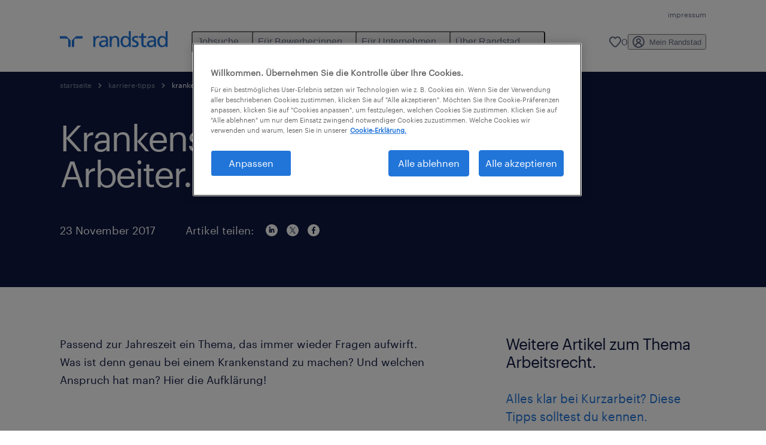

--- FILE ---
content_type: text/html
request_url: https://www.randstad.at/karriere/krankenstand-arbeiter/
body_size: 18214
content:

<!DOCTYPE html>
<html lang="de" dir="ltr" prefix="og: https://ogp.me/ns#" class="opco-at">
  <head>
    <meta charset="utf-8" />
<meta name="description" content="Was ist denn genau bei einem Krankenstand zu machen? Und welchen Anspruch hat man? Hier die Aufklärung!" />
<meta name="keywords" content="Arbeitswelt,Krankenstand" />
<meta name="geo.region" content="AT" />
<link rel="canonical" href="https://www.randstad.at/karriere/krankenstand-arbeiter/" />
<meta name="robots" content="index, follow, max-image-preview:large" />
<link rel="shortlink" href="https://www.randstad.at/node/185/" />
<meta name="google" content="3IZ66CLBXNaHqt3sk5qcdXakUEPhT9J-tbcmxqCVKZk" />
<meta property="og:url" content="https://www.randstad.at/karriere/krankenstand-arbeiter/" />
<meta property="og:title" content="Krankenstand - Arbeiter" />
<meta property="og:description" content="Was ist denn genau bei einem Krankenstand zu machen? Und welchen Anspruch hat man? Hier die Aufklärung!" />
<meta property="og:image" content="https://www.randstad.at/s3fs-media/at/public/2024-11/website_large-rd_3430.jpg" />
<meta name="twitter:description" content="Was ist denn genau bei einem Krankenstand zu machen? Und welchen Anspruch hat man? Hier die Aufklärung!" />
<meta name="twitter:title" content="Krankenstand - Arbeiter" />
<meta name="facebook-domain-verification" content="j3qsoao3mmzhourzc8kn2adj7q2q5f" />
<meta name="google-site-verification" content="cQy1Bcj083_OfQzo64tcCLhQ5-fDTR1WaOihVWCGiS0" />
<meta name="MobileOptimized" content="width" />
<meta name="HandheldFriendly" content="true" />
<meta name="viewport" content="width=device-width, initial-scale=1.0" />
<script type="application/ld+json">{
    "@context": "https://schema.org",
    "@graph": [
        {
            "@type": "Article",
            "headline": "Krankenstand - Arbeiter",
            "name": "Randstad Austria",
            "description": "Passend zur Jahreszeit ein Thema, das immer wieder Fragen aufwirft. Was ist denn genau bei einem Krankenstand zu machen? Und welchen Anspruch hat man? Hier die Aufklärung!\r\n\r\n\r\nIm Erkrankungsfall und der daraus folgenden Arbeitsverhinderung wird die Entgeltfortzahlung durch den Dienstgeber gewährl",
            "datePublished": "Sun, 04/04/2021 - 12:32",
            "dateModified": "Tue, 11/19/2024 - 14:30",
            "isAccessibleForFree": "True",
            "author": {
                "@type": "Organization",
                "name": "Randstad Austria",
                "url": "https://www.randstad.at/"
            },
            "publisher": {
                "@type": "Organization",
                "name": "Randstad Austria",
                "url": "https://www.randstad.at/",
                "logo": {
                    "@type": "ImageObject",
                    "representativeOfPage": "True",
                    "url": "https://www.randstad.at/themes/custom/bluex/src/assets/img/logo-bluex.png"
                }
            },
            "mainEntityOfPage": "Krankenstand - Arbeiter"
        },
        {
            "@type": "WebPage",
            "breadcrumb": {
                "@type": "BreadcrumbList",
                "itemListElement": [
                    {
                        "@type": "ListItem",
                        "position": 1,
                        "name": "Startseite",
                        "item": "https://www.randstad.at/"
                    },
                    {
                        "@type": "ListItem",
                        "position": 2,
                        "name": "Karriere-Tipps",
                        "item": "https://www.randstad.at/karriere/"
                    },
                    {
                        "@type": "ListItem",
                        "position": 3,
                        "name": "Krankenstand - Arbeiter",
                        "item": "https://www.randstad.at/karriere/krankenstand-arbeiter/"
                    }
                ]
            },
            "author": {
                "@type": "Organization",
                "name": "Randstad Austria",
                "url": "https://www.randstad.at/",
                "logo": {
                    "@type": "ImageObject",
                    "representativeOfPage": "True",
                    "url": "https://www.randstad.at/themes/custom/bluex/src/assets/img/logo-bluex.png"
                }
            }
        }
    ]
}</script>
<link rel="icon" href="/themes/custom/bluex/favicon.ico" type="image/vnd.microsoft.icon" />
<script>window.rbdCaptchaSiteKey = 'FCMT231J69T4L0P5'</script>
<script>window.rbdInvisibleCaptchaSiteKey = 'FCMT231J69T4L0P5'</script>
<script>window.captchaType = 'friendly_challenge'</script>
<script src="https://www.randstad.at/scripts/at/my-rand-client.js"></script>
<script src="https://www.randstad.at/scripts/at/global-datalayer.js"></script>
<script>
        window.dataLayer = window.dataLayer || [];
        var data = {"page":{"categories":"Arbeitsrecht","tags":"Arbeitswelt, Krankenstand","environment":"prd2","country":"AT","language":"de","type":"other","breadcrumb":[],"search_results":{"search_result_amount":0,"search_result_distance":0,"search_result_page":0,"search_result_zip_code":"","search_result_keyword":""},"b2b":{"content_type":"BLOG","journey":"","phase":""}}};
        var isTalentFoundation = 0;
        if (!isTalentFoundation) {
          data.page.breadcrumb = JSON.parse(sessionStorage.getItem('breadcrumb')) || [];
        }
        var next_breadcrumb = JSON.parse(sessionStorage.getItem('breadcrumb')) || [];
        next_breadcrumb.push(data.page.type);
        sessionStorage.setItem('breadcrumb', JSON.stringify(next_breadcrumb));
        if (window.dataLayer[0] !== undefined) {
          window.dataLayer[0].page = data.page;
          if (data.ecommerce) {
             window.dataLayer[0].ecommerce = data.ecommerce;
          }
        }
        else {
          window.dataLayer.push(data);
        };</script>
<script>window.a2a_config=window.a2a_config||{};a2a_config.callbacks=[];a2a_config.overlays=[];a2a_config.templates={};</script>

		  <title>Krankenstand - Arbeiter | Randstad</title>
	    <link rel="preload" href="/themes/custom/bluex/dist/assets/font/Graphik-Regular.woff2" as="font" type="font/woff2" crossorigin />

    <link rel="stylesheet" media="all" href="/sites/default/files/css/css_pxpS7U9vnah8tKqbkCyrv2o8pNIfuFIWO6l-yC1Zs0Q.css?delta=0&amp;language=de&amp;theme=bluex&amp;include=eJx1ilkOwyAQQy_EcqTIAyNCOwHEQNrevlWULj_9sZ-eTTL57pNUglio8lBDh-uMMGzBnhNGrsU0dKSOtqqPfTaI-xo3S5skWVeOplWRz-XFVnK5qukUl4A2wgr_w-7sv_ulki4Q7uOtjD508OYJymbPfFN_pNtqnMJPQ4dSWQ" />
<link rel="stylesheet" media="all" href="/sites/default/files/css/css_yjk4-ZuZVVvHLqjdqF9gShMmLfDcyfmIRVXj3sUGAGM.css?delta=1&amp;language=de&amp;theme=bluex&amp;include=eJx1ilkOwyAQQy_EcqTIAyNCOwHEQNrevlWULj_9sZ-eTTL57pNUglio8lBDh-uMMGzBnhNGrsU0dKSOtqqPfTaI-xo3S5skWVeOplWRz-XFVnK5qukUl4A2wgr_w-7sv_ulki4Q7uOtjD508OYJymbPfFN_pNtqnMJPQ4dSWQ" />

    <script src="https://www.randstad.at/scripts/at/gtm.js"></script>

    
  </head>
  <body class="path-node page-node-type-blog-page">
    
<noscript>
      <style>
html:not(.js) .modal--navigation{visibility:visible;position:static}html:not(.js) .modal--navigation .modal__header{display:none}html:not(.js) .modal--navigation .modal__dialog::before{opacity:1;transform:translateY(0)}html:not(.js) .modal--navigation .modal__main{opacity:1;padding-bottom:12px;height:100%;margin-top:20px}html:not(.js) .modal--navigation .modal__main::after{transform:translateY(100%)}html:not(.js) .collapsible__content{max-height:100%}html:not(.js) .collapsible__button,html:not(.js) .collapsible__trigger.button,html:not(.js) .navigation__top .navigation__service{display:none}html:not(.js) .banner__slide.hidden{display:block!important}html:not(.js) .blog-overview__list{width:100%;display:block;margin-left:0!important;margin-right:0!important}html:not(.js) .blog-overview__list li{width:100%!important;margin-bottom:20px;padding:0!important}html:not(.js) .carousel-hidden{position:relative;visibility:visible;opacity:1}html:not(.js) .blog-overview--carousel .blog-overview__list:not(.slick-initialized){visibility:visible!important}

      </style>
</noscript>

    <noscript><iframe src="https://www.googletagmanager.com/ns.html?id=GTM-KQV3GFZ" height="0" width="0" sandbox></iframe></noscript>
      <div class="dialog-off-canvas-main-canvas" data-off-canvas-main-canvas>
    <nav role="navigation" aria-label="Mega Menu"  id="block-bluex-megamenu">
        


<script type="application/json" id="mega-menu-navigation-props">
	{"items":[{"title":"Jobsuche","children":[{"title":"Alle Jobs","url":"\/jobs\/"},{"title":"Beliebte Jobs","url":"\/beliebte-jobs\/","children":[{"title":"Assistenz","url":"\/jobs\/q-assistenz\/"},{"title":"Facharbeiter:in","url":"\/jobs\/q-facharbeiter\/"},{"title":"IT-Systemadministrator:in","url":"\/jobs\/q-systemadministrator"},{"title":"Lagerarbeiter:in","url":"\/jobs\/q-lagerarbeiter\/"},{"title":"Office","url":"\/jobs\/q-office"},{"title":"Produktionsmitarbeiter:in","url":"\/jobs\/q-produktionsmitarbeiter\/"},{"title":"Sony DADC","url":"\/sony-dadc-sucht-dich\/"},{"title":"Techniker:in","url":"\/jobs\/q-techniker\/"},{"title":"Verkauf","url":"\/jobs\/q-verkauf"}]},{"title":"Initiativbewerbung","url":"\/fuer-bewerber\/jetzt-bewerben\/"},{"title":"Karriere bei Randstad","url":"\/karriere-bei-uns\/"}]},{"title":"F\u00fcr Bewerber:innen","children":[{"title":"Operational","url":"\/fuer-bewerber\/operational-karriere\/","children":[{"title":"Facharbeit","url":"\/fuer-bewerber\/operational-karriere\/facharbeit\/"},{"title":"Produktion","url":"\/fuer-bewerber\/operational-karriere\/produktion\/"},{"title":"Lager & Logistik","url":"\/fuer-bewerber\/operational-karriere\/lager-logistik\/"},{"title":"Handel","url":"\/fuer-bewerber\/operational-karriere\/handel\/"},{"title":"Hilfsarbeit","url":"\/fuer-bewerber\/operational-karriere\/hilfsarbeit\/"}]},{"title":"Professional","url":"\/fuer-bewerber\/professional-karriere\/","children":[{"title":"B\u00fcro & Administration","url":"\/fuer-bewerber\/professional-karriere\/buero-administration\/"},{"title":"Call Center & Kundenberatung","url":"\/fuer-bewerber\/professional-karriere\/call-center\/"},{"title":"Finanz- & Rechnungswesen","url":"\/fuer-bewerber\/professional-karriere\/finanz-rechnungswesen\/"},{"title":"HR & Legal","url":"\/fuer-bewerber\/professional-karriere\/hr-legal\/"},{"title":"Sales & Marketing","url":"\/fuer-bewerber\/professional-karriere\/sales-marketing\/"},{"title":"Technik & Engineering","url":"\/fuer-bewerber\/professional-karriere\/technik-engineering\/"}]},{"title":"Karriere-Tipps","url":"\/karriere\/","children":[{"title":"Arbeitsalltag","url":"\/karriere\/artikel\/arbeitsalltag\/"},{"title":"Arbeitsmarkttrends","url":"\/karriere\/artikel\/arbeitsmarkttrends\/"},{"title":"Bewerbungsratgeber","url":"\/karriere\/artikel\/bewerbung"},{"title":"Karrieretipps","url":"\/karriere\/artikel\/karrieretipps\/"},{"title":"Leitfaden Berufe","url":"\/karriere\/berufe\/"}]},{"title":"Unsere Filialen","url":"\/unsere-standorte\/"}]},{"title":"F\u00fcr Unternehmen","children":[{"title":"Jetzt Personal anfragen","url":"\/fuer-unternehmen\/personalanfrage\/"},{"title":"Operational","url":"\/fuer-unternehmen\/operational-services\/","children":[{"title":"Facharbeit","url":"\/fuer-unternehmen\/operational-services\/facharbeit\/"},{"title":"Produktion","url":"\/fuer-unternehmen\/operational-services\/produktion\/"},{"title":"Lager & Logistik","url":"\/fuer-unternehmen\/operational-services\/lager-logistik\/"},{"title":"Handel","url":"\/fuer-unternehmen\/operational-services\/handel\/"},{"title":"Hilfsarbeit","url":"\/fuer-unternehmen\/operational-services\/hilfsarbeit\/"}]},{"title":"Professional","url":"\/fuer-unternehmen\/professional-services\/","children":[{"title":"B\u00fcro & Administration","url":"\/fuer-unternehmen\/professional-services\/buero-administration\/"},{"title":"Call Center & Kundenberatung","url":"\/fuer-unternehmen\/professional-services\/call-center\/"},{"title":"Finanz- & Rechnungswesen","url":"\/fuer-unternehmen\/professional-services\/finanz-rechnungswesen\/"},{"title":"HR & Legal","url":"\/fuer-unternehmen\/professional-services\/hr-legal\/"},{"title":"Sales & Marketing","url":"\/fuer-unternehmen\/professional-services\/sales-marketing\/"},{"title":"Technik & Engineering","url":"\/fuer-unternehmen\/professional-services\/technik-engineering\/"}]},{"title":"Unsere L\u00f6sungen","url":"\/fuer-unternehmen\/unsere-loesungen\/","children":[{"title":"Zeitarbeit","url":"\/fuer-unternehmen\/unsere-loesungen\/zeitarbeit\/"},{"title":"Personalvermittlung","url":"\/fuer-unternehmen\/unsere-loesungen\/personalvermittlung\/"},{"title":"Inhouse Services","url":"\/fuer-unternehmen\/unsere-loesungen\/inhouse-services\/"},{"title":"HR-L\u00f6sungen","url":"\/fuer-unternehmen\/unsere-loesungen\/hr-loesungen\/"},{"title":"Randstad Digital","url":"https:\/\/www.randstaddigital.com\/"},{"title":"Randstad Enterprise","url":"https:\/\/www.randstadenterprise.com\/"}]},{"title":"HR-Portal","url":"\/hr-portal\/","children":[{"title":"Employer Brand Research","url":"\/ueber-randstad\/employer-branding\/"},{"title":"Arbeitsmarkttrends","url":"\/hr-portal\/artikel\/arbeitsmarkttrends\/"},{"title":"Digitalisierung","url":"\/hr-portal\/artikel\/digitalisierung\/"},{"title":"Personalmanagement","url":"\/hr-portal\/artikel\/personalmanagement\/"},{"title":"Unternehmensf\u00fchrung","url":"\/hr-portal\/artikel\/unternehmensfuehrung\/"}]},{"title":"Schwerpunktthemen","url":"\/hr-portal\/artikel\/","children":[{"title":"Zeitarbeit","url":"\/zeitarbeit\/"},{"title":"Personalmanagement","url":"\/hr-portal\/personalmanagement\/"},{"title":"Recruitingprozess","url":"\/hr-portal\/recruitingprozess\/"},{"title":"Mitarbeiterproduktivit\u00e4t","url":"\/hr-portal\/mitarbeiterproduktivitaet\/"}]},{"title":"Unsere Standorte","url":"\/unsere-standorte\/"}]},{"title":"\u00dcber Randstad","children":[{"title":"Wer wir sind","url":"\/ueber-randstad\/","children":[{"title":"Unsere Werte","url":"\/ueber-randstad\/unsere-werte\/"},{"title":"Unternehmenskultur","url":"\/karriere-bei-uns\/#5_saeulen_overview"},{"title":"Unsere Historie","url":"\/ueber-randstad\/unsere-historie\/"},{"title":"Unser Management","url":"\/unser-team\/"}]},{"title":"Wissen & Qualit\u00e4t","url":"\/wissen-qualitaet\/","children":[{"title":"Randstad Employer Brand Research","url":"\/employer-branding\/rebr\/"},{"title":"Workmonitor","url":"\/randstad-workmonitor\/"},{"title":"Insights","url":"\/hr-portal\/"}]},{"title":"Karriere bei Randstad","url":"\/karriere-bei-uns\/","children":[{"title":"Karriere Leitbild","url":"\/karriere-bei-uns\/leitbild"},{"title":"Unsere Kultur","url":"\/karriere-bei-uns\/#5_saeulen_overview"},{"title":"Offene Stellen","url":"https:\/\/randstad.jobs.personio.com\/"}]},{"title":"Wo wir sind","url":"\/unsere-standorte\/","children":[{"title":"Unsere Standorte","url":"\/unsere-standorte\/"}]}]}],"aria":{"navigation":{"menu":"menu","navigation":"navigation","close":"schlie\u00dfen"},"megaMenu":{"main":"main","close":"close menu"}},"logo":{"title":"Randstad","href":"\/"},"utilityItems":[{"title":"impressum","url":"\/impressum\/"}],"languages":[],"myRandstad":{"text":"Mein Randstad","href":"\/mein-randstad","popoverTrigger":"login-popover"},"savedJobs":{"text":"0","href":"\/my-randstad\/favorites\/"},"clientLogin":null}
</script>

<div data-rel-component="navigation" data-rel-component-props-id="mega-menu-navigation-props"><div class="rel_base rel_c_megamenu rel_relative rel_z-10 rel_bg-default lg:rel_flex lg:rel_items-center" data-rel-theme="light-default"><div class="lg:rel_container lg:rel_mx-auto lg:rel_grid lg:rel_grid-cols-[1fr_min-content] lg:rel_flex-wrap xl:rel_flex max-lg:[&_a]:rel_no-underline" style="overflow:hidden;visibility:hidden"><div class="rel_w-full lg:rel_pb-6 lg:rel_pt-2"><div class="rel_mx-auto rel_hidden rel_gap-x-6 rel_pb-1 rel_pt-2 rel_text-link-xs lg:rel_flex lg:rel_w-full lg:rel_justify-end"><a href="/impressum/" class="!rel_text-on-bg-default-subtle rel_underline hover:!rel_text-on-bg-default-link-hover active:!rel_text-on-bg-default-link-pressed">impressum</a></div><div class="rel_box-content rel_flex rel_items-center rel_gap-x-2 rel_py-3 max-lg:rel_pl-6 max-lg:rel_pr-4 lg:rel_grid lg:rel_grid-cols-[auto_minmax(min-content,1fr)_auto] lg:rel_gap-0 lg:rel_border-none lg:rel_pt-4 lg:rel_pb-2"><div class="rel_inline-flex lg:rel_self-start lg:rel_pr-10"><a href="/" class="rel_c_megamenu__logo-link rel_inline-flex rel_object-left lg:rel_flex-shrink-0 lg:rel_self-start"><svg xmlns="http://www.w3.org/2000/svg" viewbox="0 0 205 30.64"><title>randstad</title><path d="M15.95,30.32H20.5V18.87a2.26,2.26,0,0,0-.67-1.62l-6.75-6.75a2.25,2.25,0,0,0-1.62-.67H0v4.56H12.53a3.42,3.42,0,0,1,3.42,3.42Z" transform="translate(0 -0.18)"></path><path d="M27.28,30.32H22.72V18.87a2.26,2.26,0,0,1,.67-1.62l6.75-6.75a2.25,2.25,0,0,1,1.62-.67H43.22v4.56H30.69a3.42,3.42,0,0,0-3.42,3.42Z" transform="translate(0 -0.18)"></path><path d="M63.8,9.82h3.52V13h.08a6.24,6.24,0,0,1,5.34-3.66,10.69,10.69,0,0,1,2.49.28V13a5.6,5.6,0,0,0-2.09-.36c-3.38,0-5.59,3.22-5.59,8.37v9.33H63.8Z" transform="translate(0 -0.18)"></path><path d="M179.24,22.35c0,3.09-2,5.44-5.7,5.44-1.72,0-3.81-1.18-3.81-3.36,0-3.65,5.06-4,7.1-4,.8,0,1.6.08,2.41.08Zm-11-7.87a9.52,9.52,0,0,1,5.94-2.13c3.77,0,5.05,1.84,5.05,5.38-1.48-.08-2.53-.08-4-.08-3.89,0-9.52,1.6-9.52,6.75,0,4.5,3.1,6.42,7.51,6.42a7.6,7.6,0,0,0,6.34-3.11h.08v2.61H183V17.79c0-5.6-2.36-8.47-8.21-8.47A13.1,13.1,0,0,0,168,11.24Z" transform="translate(0 -0.18)"></path><path d="M88,22.35c0,3.09-2,5.44-5.7,5.44-1.73,0-3.81-1.18-3.81-3.36,0-3.65,5.06-4,7.1-4,.8,0,1.6.08,2.41.08ZM77,14.48A9.52,9.52,0,0,1,83,12.35c3.77,0,5.06,1.84,5.06,5.38-1.48-.08-2.53-.08-4-.08-3.89,0-9.52,1.6-9.52,6.75,0,4.5,3.1,6.42,7.51,6.42a7.6,7.6,0,0,0,6.34-3.11h.08v2.61H91.8V17.79c0-5.6-2.36-8.47-8.21-8.47a13.1,13.1,0,0,0-6.74,1.92Z" transform="translate(0 -0.18)"></path><path d="M94.88,9.82h3.64V13h.08a7.39,7.39,0,0,1,6.73-3.72c5.31,0,7.66,3.28,7.66,8.79V30.32h-3.76V19.69c0-4.79-1-7.13-4.35-7.33-4.31,0-6.24,3.47-6.24,8.48v9.48H94.88Z" transform="translate(0 -0.18)"></path><path d="M137.55,26.33a10.06,10.06,0,0,0,4.7,1.45c1.72,0,3.85-.73,3.85-2.95,0-3.76-8.87-3.43-8.87-9.21,0-4.27,3.18-6.31,7.23-6.31a15.49,15.49,0,0,1,4.7.81l-.32,3.27a11,11,0,0,0-4-1.05c-1.92,0-3.61.81-3.61,2.51,0,4.2,8.87,3,8.87,9.58,0,4.39-3.5,6.39-7.15,6.39a11.84,11.84,0,0,1-5.62-1.12Z" transform="translate(0 -0.18)"></path><path d="M164.48,12.85h-5.43V24.11c0,2.38,1.45,3.67,3.17,3.67a4.65,4.65,0,0,0,2.57-.73v3.2a11.94,11.94,0,0,1-3.21.56c-3.89,0-6.29-1.83-6.29-5.94v-12h-4.62v-3h4.62V5.08l3.76-1.2V9.82h5.43Z" transform="translate(0 -0.18)"></path><path d="M189.56,20c-.08-3.76,1.53-7.64,5.62-7.64s6.06,3.92,6.06,7.76c0,3.43-1.77,7.68-6,7.68C191.17,27.79,189.48,23.22,189.56,20ZM201.4,30.32H205V.18h-3.76V12.6h-.08C200,10.72,198,9.32,194.38,9.32c-5.94,0-8.84,4.85-8.84,10.37s2.61,11.13,8.8,11.13a8.22,8.22,0,0,0,7-3.36h.08Z" transform="translate(0 -0.18)"></path><path d="M119.57,20c-.08-3.76,1.53-7.64,5.62-7.64s6.06,3.92,6.06,7.76c0,3.43-1.77,7.68-6,7.68C121.17,27.79,119.48,23.22,119.57,20Zm11.84,10.33H135V.18h-3.76V12.6h-.08C130,10.72,128,9.32,124.38,9.32c-5.94,0-8.84,4.85-8.84,10.37s2.61,11.13,8.8,11.13a8.22,8.22,0,0,0,7-3.36h.08Z" transform="translate(0 -0.18)"></path></svg></a></div><div class="rel_hidden lg:rel_block"><div class="lg:rel_inline-flex"><nav aria-label="main" ><ul class="rel_flex rel_flex-col lg:rel_flex-row lg:rel_gap-2"><li><button aria-haspopup="true" aria-expanded="false" class="rel_c_megamenu__l1-btn rel_group">Jobsuche<span class="rel_c_megamenu__btn-icon-wrap"><svg viewbox="0 0 20 20" xmlns="http://www.w3.org/2000/svg" aria-hidden="true" class="rel_c_megamenu__btn-icon rel_c_megamenu__l1-btn-icon"><path d="M18,6.5c0,0.3-0.1,0.5-0.3,0.7l-7,7c-0.4,0.4-1,0.4-1.4,0l-7-7c-0.4-0.4-0.4-1,0-1.4c0.4-0.4,1-0.4,1.4,0l6.3,6.3l6.3-6.3c0.4-0.4,1-0.4,1.4,0C17.9,6,18,6.2,18,6.5"></path></svg></span></button><div class="rel_fixed rel_left-0 rel_hidden rel_h-full rel_w-full lg:rel_mt-3"></div><div class="rel_c_megamenu__menu rel_hidden lg:rel_-mt-6" data-rel-mega-menu="true"><div class="rel_relative rel_w-full lg:rel_container lg:rel_mx-auto"><div class="rel_sticky rel_top-0 rel_h-px rel_border-t rel_border-default max-lg:rel_hidden"></div><div class="lg:rel_flex lg:rel_gap-x-1"><div class="rel_order-2 rel_hidden rel_flex-shrink-0 lg:rel_block"><button type="button" aria-label="close menu" class="rel_c_megamenu__close-btn"><span class="rel_size-[20px]"><svg viewbox="0 0 20 20" xmlns="http://www.w3.org/2000/svg" aria-hidden="true" class="rel_fill-icon-on-bg-tertiary-idle"><path d="M11.4141,10 L17.7071,3.707 C18.0981,3.316 18.0981,2.684 17.7071,2.293 C17.3161,1.902 16.6841,1.902 16.2931,2.293 L10.0001,8.586 L3.7071,2.293 C3.3161,1.902 2.6841,1.902 2.2931,2.293 C1.9021,2.684 1.9021,3.316 2.2931,3.707 L8.5861,10 L2.2931,16.293 C1.9021,16.684 1.9021,17.316 2.2931,17.707 C2.4881,17.902 2.7441,18 3.0001,18 C3.2561,18 3.5121,17.902 3.7071,17.707 L10.0001,11.414 L16.2931,17.707 C16.4881,17.902 16.7441,18 17.0001,18 C17.2561,18 17.5121,17.902 17.7071,17.707 C18.0981,17.316 18.0981,16.683 17.7071,16.292 L11.4141,10 Z"></path></svg></span></button></div><ul class="rel_c_megamenu__menu-list"><li class="rel_c_megamenu__menu-item"><a href="/jobs/" class="rel_c_megamenu__l2-link" >Alle Jobs</a></li><li class="rel_c_megamenu__menu-item"><a href="/beliebte-jobs/" class="rel_c_megamenu__l2-link" >Beliebte Jobs</a><ul class="rel_flex rel_flex-col rel_c_megamenu__l3-list"><li><a href="/jobs/q-assistenz/" class="rel_c_megamenu__l4-link">Assistenz</a></li><li><a href="/jobs/q-facharbeiter/" class="rel_c_megamenu__l4-link">Facharbeiter:in</a></li><li><a href="/jobs/q-systemadministrator" class="rel_c_megamenu__l4-link">IT-Systemadministrator:in</a></li><li><a href="/jobs/q-lagerarbeiter/" class="rel_c_megamenu__l4-link">Lagerarbeiter:in</a></li><li><a href="/jobs/q-office" class="rel_c_megamenu__l4-link">Office</a></li><li><a href="/jobs/q-produktionsmitarbeiter/" class="rel_c_megamenu__l4-link">Produktionsmitarbeiter:in</a></li><li><a href="/sony-dadc-sucht-dich/" class="rel_c_megamenu__l4-link">Sony DADC</a></li><li><a href="/jobs/q-techniker/" class="rel_c_megamenu__l4-link">Techniker:in</a></li><li><a href="/jobs/q-verkauf" class="rel_c_megamenu__l4-link">Verkauf</a></li></ul></li><li class="rel_c_megamenu__menu-item"><a href="/fuer-bewerber/jetzt-bewerben/" class="rel_c_megamenu__l2-link" >Initiativbewerbung</a></li><li class="rel_c_megamenu__menu-item"><a href="/karriere-bei-uns/" class="rel_c_megamenu__l2-link" >Karriere bei Randstad</a></li></ul></div></div></div><div class="rel_my-1 rel_border-b rel_border-default lg:rel_hidden"></div></li><li><button aria-haspopup="true" aria-expanded="false" class="rel_c_megamenu__l1-btn rel_group">Für Bewerber:innen<span class="rel_c_megamenu__btn-icon-wrap"><svg viewbox="0 0 20 20" xmlns="http://www.w3.org/2000/svg" aria-hidden="true" class="rel_c_megamenu__btn-icon rel_c_megamenu__l1-btn-icon"><path d="M18,6.5c0,0.3-0.1,0.5-0.3,0.7l-7,7c-0.4,0.4-1,0.4-1.4,0l-7-7c-0.4-0.4-0.4-1,0-1.4c0.4-0.4,1-0.4,1.4,0l6.3,6.3l6.3-6.3c0.4-0.4,1-0.4,1.4,0C17.9,6,18,6.2,18,6.5"></path></svg></span></button><div class="rel_fixed rel_left-0 rel_hidden rel_h-full rel_w-full lg:rel_mt-3"></div><div class="rel_c_megamenu__menu rel_hidden lg:rel_-mt-6" data-rel-mega-menu="true"><div class="rel_relative rel_w-full lg:rel_container lg:rel_mx-auto"><div class="rel_sticky rel_top-0 rel_h-px rel_border-t rel_border-default max-lg:rel_hidden"></div><div class="lg:rel_flex lg:rel_gap-x-1"><div class="rel_order-2 rel_hidden rel_flex-shrink-0 lg:rel_block"><button type="button" aria-label="close menu" class="rel_c_megamenu__close-btn"><span class="rel_size-[20px]"><svg viewbox="0 0 20 20" xmlns="http://www.w3.org/2000/svg" aria-hidden="true" class="rel_fill-icon-on-bg-tertiary-idle"><path d="M11.4141,10 L17.7071,3.707 C18.0981,3.316 18.0981,2.684 17.7071,2.293 C17.3161,1.902 16.6841,1.902 16.2931,2.293 L10.0001,8.586 L3.7071,2.293 C3.3161,1.902 2.6841,1.902 2.2931,2.293 C1.9021,2.684 1.9021,3.316 2.2931,3.707 L8.5861,10 L2.2931,16.293 C1.9021,16.684 1.9021,17.316 2.2931,17.707 C2.4881,17.902 2.7441,18 3.0001,18 C3.2561,18 3.5121,17.902 3.7071,17.707 L10.0001,11.414 L16.2931,17.707 C16.4881,17.902 16.7441,18 17.0001,18 C17.2561,18 17.5121,17.902 17.7071,17.707 C18.0981,17.316 18.0981,16.683 17.7071,16.292 L11.4141,10 Z"></path></svg></span></button></div><ul class="rel_c_megamenu__menu-list"><li class="rel_c_megamenu__menu-item"><a href="/fuer-bewerber/operational-karriere/" class="rel_c_megamenu__l2-link" >Operational</a><ul class="rel_flex rel_flex-col rel_c_megamenu__l3-list"><li><a href="/fuer-bewerber/operational-karriere/facharbeit/" class="rel_c_megamenu__l4-link">Facharbeit</a></li><li><a href="/fuer-bewerber/operational-karriere/produktion/" class="rel_c_megamenu__l4-link">Produktion</a></li><li><a href="/fuer-bewerber/operational-karriere/lager-logistik/" class="rel_c_megamenu__l4-link">Lager &amp; Logistik</a></li><li><a href="/fuer-bewerber/operational-karriere/handel/" class="rel_c_megamenu__l4-link">Handel</a></li><li><a href="/fuer-bewerber/operational-karriere/hilfsarbeit/" class="rel_c_megamenu__l4-link">Hilfsarbeit</a></li></ul></li><li class="rel_c_megamenu__menu-item"><a href="/fuer-bewerber/professional-karriere/" class="rel_c_megamenu__l2-link" >Professional</a><ul class="rel_flex rel_flex-col rel_c_megamenu__l3-list"><li><a href="/fuer-bewerber/professional-karriere/buero-administration/" class="rel_c_megamenu__l4-link">Büro &amp; Administration</a></li><li><a href="/fuer-bewerber/professional-karriere/call-center/" class="rel_c_megamenu__l4-link">Call Center &amp; Kundenberatung</a></li><li><a href="/fuer-bewerber/professional-karriere/finanz-rechnungswesen/" class="rel_c_megamenu__l4-link">Finanz- &amp; Rechnungswesen</a></li><li><a href="/fuer-bewerber/professional-karriere/hr-legal/" class="rel_c_megamenu__l4-link">HR &amp; Legal</a></li><li><a href="/fuer-bewerber/professional-karriere/sales-marketing/" class="rel_c_megamenu__l4-link">Sales &amp; Marketing</a></li><li><a href="/fuer-bewerber/professional-karriere/technik-engineering/" class="rel_c_megamenu__l4-link">Technik &amp; Engineering</a></li></ul></li><li class="rel_c_megamenu__menu-item"><a href="/karriere/" class="rel_c_megamenu__l2-link" >Karriere-Tipps</a><ul class="rel_flex rel_flex-col rel_c_megamenu__l3-list"><li><a href="/karriere/artikel/arbeitsalltag/" class="rel_c_megamenu__l4-link">Arbeitsalltag</a></li><li><a href="/karriere/artikel/arbeitsmarkttrends/" class="rel_c_megamenu__l4-link">Arbeitsmarkttrends</a></li><li><a href="/karriere/artikel/bewerbung" class="rel_c_megamenu__l4-link">Bewerbungsratgeber</a></li><li><a href="/karriere/artikel/karrieretipps/" class="rel_c_megamenu__l4-link">Karrieretipps</a></li><li><a href="/karriere/berufe/" class="rel_c_megamenu__l4-link">Leitfaden Berufe</a></li></ul></li><li class="rel_c_megamenu__menu-item"><a href="/unsere-standorte/" class="rel_c_megamenu__l2-link" >Unsere Filialen</a></li></ul></div></div></div><div class="rel_my-1 rel_border-b rel_border-default lg:rel_hidden"></div></li><li><button aria-haspopup="true" aria-expanded="false" class="rel_c_megamenu__l1-btn rel_group">Für Unternehmen<span class="rel_c_megamenu__btn-icon-wrap"><svg viewbox="0 0 20 20" xmlns="http://www.w3.org/2000/svg" aria-hidden="true" class="rel_c_megamenu__btn-icon rel_c_megamenu__l1-btn-icon"><path d="M18,6.5c0,0.3-0.1,0.5-0.3,0.7l-7,7c-0.4,0.4-1,0.4-1.4,0l-7-7c-0.4-0.4-0.4-1,0-1.4c0.4-0.4,1-0.4,1.4,0l6.3,6.3l6.3-6.3c0.4-0.4,1-0.4,1.4,0C17.9,6,18,6.2,18,6.5"></path></svg></span></button><div class="rel_fixed rel_left-0 rel_hidden rel_h-full rel_w-full lg:rel_mt-3"></div><div class="rel_c_megamenu__menu rel_hidden lg:rel_-mt-6" data-rel-mega-menu="true"><div class="rel_relative rel_w-full lg:rel_container lg:rel_mx-auto"><div class="rel_sticky rel_top-0 rel_h-px rel_border-t rel_border-default max-lg:rel_hidden"></div><div class="lg:rel_flex lg:rel_gap-x-1"><div class="rel_order-2 rel_hidden rel_flex-shrink-0 lg:rel_block"><button type="button" aria-label="close menu" class="rel_c_megamenu__close-btn"><span class="rel_size-[20px]"><svg viewbox="0 0 20 20" xmlns="http://www.w3.org/2000/svg" aria-hidden="true" class="rel_fill-icon-on-bg-tertiary-idle"><path d="M11.4141,10 L17.7071,3.707 C18.0981,3.316 18.0981,2.684 17.7071,2.293 C17.3161,1.902 16.6841,1.902 16.2931,2.293 L10.0001,8.586 L3.7071,2.293 C3.3161,1.902 2.6841,1.902 2.2931,2.293 C1.9021,2.684 1.9021,3.316 2.2931,3.707 L8.5861,10 L2.2931,16.293 C1.9021,16.684 1.9021,17.316 2.2931,17.707 C2.4881,17.902 2.7441,18 3.0001,18 C3.2561,18 3.5121,17.902 3.7071,17.707 L10.0001,11.414 L16.2931,17.707 C16.4881,17.902 16.7441,18 17.0001,18 C17.2561,18 17.5121,17.902 17.7071,17.707 C18.0981,17.316 18.0981,16.683 17.7071,16.292 L11.4141,10 Z"></path></svg></span></button></div><ul class="rel_c_megamenu__menu-list"><li class="rel_c_megamenu__menu-item"><a href="/fuer-unternehmen/personalanfrage/" class="rel_c_megamenu__l2-link" >Jetzt Personal anfragen</a></li><li class="rel_c_megamenu__menu-item"><a href="/fuer-unternehmen/operational-services/" class="rel_c_megamenu__l2-link" >Operational</a><ul class="rel_flex rel_flex-col rel_c_megamenu__l3-list"><li><a href="/fuer-unternehmen/operational-services/facharbeit/" class="rel_c_megamenu__l4-link">Facharbeit</a></li><li><a href="/fuer-unternehmen/operational-services/produktion/" class="rel_c_megamenu__l4-link">Produktion</a></li><li><a href="/fuer-unternehmen/operational-services/lager-logistik/" class="rel_c_megamenu__l4-link">Lager &amp; Logistik</a></li><li><a href="/fuer-unternehmen/operational-services/handel/" class="rel_c_megamenu__l4-link">Handel</a></li><li><a href="/fuer-unternehmen/operational-services/hilfsarbeit/" class="rel_c_megamenu__l4-link">Hilfsarbeit</a></li></ul></li><li class="rel_c_megamenu__menu-item"><a href="/fuer-unternehmen/professional-services/" class="rel_c_megamenu__l2-link" >Professional</a><ul class="rel_flex rel_flex-col rel_c_megamenu__l3-list"><li><a href="/fuer-unternehmen/professional-services/buero-administration/" class="rel_c_megamenu__l4-link">Büro &amp; Administration</a></li><li><a href="/fuer-unternehmen/professional-services/call-center/" class="rel_c_megamenu__l4-link">Call Center &amp; Kundenberatung</a></li><li><a href="/fuer-unternehmen/professional-services/finanz-rechnungswesen/" class="rel_c_megamenu__l4-link">Finanz- &amp; Rechnungswesen</a></li><li><a href="/fuer-unternehmen/professional-services/hr-legal/" class="rel_c_megamenu__l4-link">HR &amp; Legal</a></li><li><a href="/fuer-unternehmen/professional-services/sales-marketing/" class="rel_c_megamenu__l4-link">Sales &amp; Marketing</a></li><li><a href="/fuer-unternehmen/professional-services/technik-engineering/" class="rel_c_megamenu__l4-link">Technik &amp; Engineering</a></li></ul></li><li class="rel_c_megamenu__menu-item"><a href="/fuer-unternehmen/unsere-loesungen/" class="rel_c_megamenu__l2-link" >Unsere Lösungen</a><ul class="rel_flex rel_flex-col rel_c_megamenu__l3-list"><li><a href="/fuer-unternehmen/unsere-loesungen/zeitarbeit/" class="rel_c_megamenu__l4-link">Zeitarbeit</a></li><li><a href="/fuer-unternehmen/unsere-loesungen/personalvermittlung/" class="rel_c_megamenu__l4-link">Personalvermittlung</a></li><li><a href="/fuer-unternehmen/unsere-loesungen/inhouse-services/" class="rel_c_megamenu__l4-link">Inhouse Services</a></li><li><a href="/fuer-unternehmen/unsere-loesungen/hr-loesungen/" class="rel_c_megamenu__l4-link">HR-Lösungen</a></li><li><a href="https://www.randstaddigital.com/" class="rel_c_megamenu__l4-link">Randstad Digital</a></li><li><a href="https://www.randstadenterprise.com/" class="rel_c_megamenu__l4-link">Randstad Enterprise</a></li></ul></li><li class="rel_c_megamenu__menu-item"><a href="/hr-portal/" class="rel_c_megamenu__l2-link" >HR-Portal</a><ul class="rel_flex rel_flex-col rel_c_megamenu__l3-list"><li><a href="/ueber-randstad/employer-branding/" class="rel_c_megamenu__l4-link">Employer Brand Research</a></li><li><a href="/hr-portal/artikel/arbeitsmarkttrends/" class="rel_c_megamenu__l4-link">Arbeitsmarkttrends</a></li><li><a href="/hr-portal/artikel/digitalisierung/" class="rel_c_megamenu__l4-link">Digitalisierung</a></li><li><a href="/hr-portal/artikel/personalmanagement/" class="rel_c_megamenu__l4-link">Personalmanagement</a></li><li><a href="/hr-portal/artikel/unternehmensfuehrung/" class="rel_c_megamenu__l4-link">Unternehmensführung</a></li></ul></li><li class="rel_c_megamenu__menu-item"><a href="/hr-portal/artikel/" class="rel_c_megamenu__l2-link" >Schwerpunktthemen</a><ul class="rel_flex rel_flex-col rel_c_megamenu__l3-list"><li><a href="/zeitarbeit/" class="rel_c_megamenu__l4-link">Zeitarbeit</a></li><li><a href="/hr-portal/personalmanagement/" class="rel_c_megamenu__l4-link">Personalmanagement</a></li><li><a href="/hr-portal/recruitingprozess/" class="rel_c_megamenu__l4-link">Recruitingprozess</a></li><li><a href="/hr-portal/mitarbeiterproduktivitaet/" class="rel_c_megamenu__l4-link">Mitarbeiterproduktivität</a></li></ul></li><li aria-hidden="true" class="border-b rel_col-span-6 rel_hidden rel_h-[1px] rel_border-b rel_border-bg-default lg:rel_block" role="separator"></li><li class="rel_c_megamenu__menu-item"><a href="/unsere-standorte/" class="rel_c_megamenu__l2-link" >Unsere Standorte</a></li></ul></div></div></div><div class="rel_my-1 rel_border-b rel_border-default lg:rel_hidden"></div></li><li><button aria-haspopup="true" aria-expanded="false" class="rel_c_megamenu__l1-btn rel_group">Über Randstad<span class="rel_c_megamenu__btn-icon-wrap"><svg viewbox="0 0 20 20" xmlns="http://www.w3.org/2000/svg" aria-hidden="true" class="rel_c_megamenu__btn-icon rel_c_megamenu__l1-btn-icon"><path d="M18,6.5c0,0.3-0.1,0.5-0.3,0.7l-7,7c-0.4,0.4-1,0.4-1.4,0l-7-7c-0.4-0.4-0.4-1,0-1.4c0.4-0.4,1-0.4,1.4,0l6.3,6.3l6.3-6.3c0.4-0.4,1-0.4,1.4,0C17.9,6,18,6.2,18,6.5"></path></svg></span></button><div class="rel_fixed rel_left-0 rel_hidden rel_h-full rel_w-full lg:rel_mt-3"></div><div class="rel_c_megamenu__menu rel_hidden lg:rel_-mt-6" data-rel-mega-menu="true"><div class="rel_relative rel_w-full lg:rel_container lg:rel_mx-auto"><div class="rel_sticky rel_top-0 rel_h-px rel_border-t rel_border-default max-lg:rel_hidden"></div><div class="lg:rel_flex lg:rel_gap-x-1"><div class="rel_order-2 rel_hidden rel_flex-shrink-0 lg:rel_block"><button type="button" aria-label="close menu" class="rel_c_megamenu__close-btn"><span class="rel_size-[20px]"><svg viewbox="0 0 20 20" xmlns="http://www.w3.org/2000/svg" aria-hidden="true" class="rel_fill-icon-on-bg-tertiary-idle"><path d="M11.4141,10 L17.7071,3.707 C18.0981,3.316 18.0981,2.684 17.7071,2.293 C17.3161,1.902 16.6841,1.902 16.2931,2.293 L10.0001,8.586 L3.7071,2.293 C3.3161,1.902 2.6841,1.902 2.2931,2.293 C1.9021,2.684 1.9021,3.316 2.2931,3.707 L8.5861,10 L2.2931,16.293 C1.9021,16.684 1.9021,17.316 2.2931,17.707 C2.4881,17.902 2.7441,18 3.0001,18 C3.2561,18 3.5121,17.902 3.7071,17.707 L10.0001,11.414 L16.2931,17.707 C16.4881,17.902 16.7441,18 17.0001,18 C17.2561,18 17.5121,17.902 17.7071,17.707 C18.0981,17.316 18.0981,16.683 17.7071,16.292 L11.4141,10 Z"></path></svg></span></button></div><ul class="rel_c_megamenu__menu-list"><li class="rel_c_megamenu__menu-item"><a href="/ueber-randstad/" class="rel_c_megamenu__l2-link" >Wer wir sind</a><ul class="rel_flex rel_flex-col rel_c_megamenu__l3-list"><li><a href="/ueber-randstad/unsere-werte/" class="rel_c_megamenu__l4-link">Unsere Werte</a></li><li><a href="/karriere-bei-uns/#5_saeulen_overview" class="rel_c_megamenu__l4-link">Unternehmenskultur</a></li><li><a href="/ueber-randstad/unsere-historie/" class="rel_c_megamenu__l4-link">Unsere Historie</a></li><li><a href="/unser-team/" class="rel_c_megamenu__l4-link">Unser Management</a></li></ul></li><li class="rel_c_megamenu__menu-item"><a href="/wissen-qualitaet/" class="rel_c_megamenu__l2-link" >Wissen &amp; Qualität</a><ul class="rel_flex rel_flex-col rel_c_megamenu__l3-list"><li><a href="/employer-branding/rebr/" class="rel_c_megamenu__l4-link">Randstad Employer Brand Research</a></li><li><a href="/randstad-workmonitor/" class="rel_c_megamenu__l4-link">Workmonitor</a></li><li><a href="/hr-portal/" class="rel_c_megamenu__l4-link">Insights</a></li></ul></li><li class="rel_c_megamenu__menu-item"><a href="/karriere-bei-uns/" class="rel_c_megamenu__l2-link" >Karriere bei Randstad</a><ul class="rel_flex rel_flex-col rel_c_megamenu__l3-list"><li><a href="/karriere-bei-uns/leitbild" class="rel_c_megamenu__l4-link">Karriere Leitbild</a></li><li><a href="/karriere-bei-uns/#5_saeulen_overview" class="rel_c_megamenu__l4-link">Unsere Kultur</a></li><li><a href="https://randstad.jobs.personio.com/" class="rel_c_megamenu__l4-link">Offene Stellen</a></li></ul></li><li class="rel_c_megamenu__menu-item"><a href="/unsere-standorte/" class="rel_c_megamenu__l2-link" >Wo wir sind</a><ul class="rel_flex rel_flex-col rel_c_megamenu__l3-list"><li><a href="/unsere-standorte/" class="rel_c_megamenu__l4-link">Unsere Standorte</a></li></ul></li></ul></div></div></div><div class="rel_my-1 rel_border-b rel_border-default lg:rel_hidden"></div></li></ul></nav></div></div><div class="rel_ml-auto rel_flex rel_items-center rel_gap-1 lg:rel_pl-6"><ul class="rel_inline-flex rel_items-center rel_gap-1 rel_text-paragraph-md lg:rel_gap-x-4 [&_a]:rel_no-underline [&_a]:rel_decoration-inherit"><li class="rel_flex" data-rel-saved-jobs=""><a href="/my-randstad/favorites/" class="rel_group rel_inline-flex rel_items-center rel_whitespace-nowrap rel_p-2 !rel_text-on-bg-tertiary-idle lg:rel_gap-x-1 lg:rel_p-0 lg:!rel_text-on-bg-default-subtle lg:hover:!rel_text-on-bg-default-default max-lg:[&_span:nth-child(2)]:rel_sr-only"><span class="rel_size-[20px]"><svg viewbox="0 0 20 20" class="rel_c_megamenu__action-icon lg:rel_fill-icon-on-bg-default-subtle lg:group-hover:rel_fill-icon-on-bg-default-default" xmlns="http://www.w3.org/2000/svg" aria-hidden="true"><path d="M9.99646 16.9998C10.5475 17.0168 11.0485 16.6808 11.2965 16.4488C11.6835 16.1338 11.9355 15.8768 12.2045 15.6058L12.4895 15.3208C13.2015 14.6008 13.9215 13.8308 14.6185 13.0428C15.4475 12.1048 16.0585 11.3588 16.5975 10.6228C16.8655 10.2458 17.1785 9.8068 17.4415 9.3228C17.5585 9.1258 17.6625 8.8978 17.7805 8.5928C17.8495 8.4048 17.9025 8.1858 17.9515 7.8818C18.1035 6.8628 17.9005 5.8178 17.3795 4.9548C16.8395 4.0438 15.9755 3.3798 15.0065 3.1258C14.0245 2.8588 12.9005 3.0348 12.0585 3.5848C11.6205 3.8658 11.2475 4.2188 10.9445 4.6378L10.0015 6.0588L9.03146 4.6068C8.74646 4.2138 8.36446 3.8538 7.93846 3.5838C7.08646 3.0318 5.96146 2.8578 4.99146 3.1258C4.01446 3.3858 3.15246 4.0518 2.61846 4.9568C2.09646 5.8268 1.89446 6.8708 2.05046 7.9028C2.09946 8.2008 2.15046 8.4128 2.22646 8.6188C2.33146 8.8908 2.43946 9.1248 2.54446 9.2998C2.82246 9.8078 3.13646 10.2478 3.41346 10.6368C3.94346 11.3598 4.55446 12.1068 5.38446 13.0468C6.10546 13.8588 6.80546 14.6068 7.52046 15.3308L7.77746 15.5868C8.04446 15.8558 8.30846 16.1218 8.64846 16.4038L8.81046 16.5288C8.97246 16.6568 9.08946 16.7488 9.27746 16.8388C9.49746 16.9438 9.73846 17.0368 9.99646 16.9998ZM10.0745 19.0008C10.0365 19.0008 9.99846 18.9998 9.96046 18.9988C9.44946 18.9688 8.90946 18.8778 8.42046 18.6458C8.02446 18.4578 7.77146 18.2568 7.56746 18.0958L7.41746 17.9788C6.96946 17.6108 6.65946 17.2988 6.35946 16.9978L6.10746 16.7458C5.35746 15.9878 4.63446 15.2138 3.88746 14.3738C3.01346 13.3828 2.36746 12.5928 1.79246 11.8088C1.47546 11.3638 1.12546 10.8718 0.806459 10.2898C0.659459 10.0428 0.507459 9.7178 0.355459 9.3248C0.197459 8.8958 0.124459 8.5228 0.0734593 8.2128C-0.150541 6.7088 0.142459 5.1938 0.899459 3.9328C1.69446 2.5868 2.99746 1.5868 4.46946 1.1958C5.98546 0.775802 7.69046 1.0398 9.01746 1.8998C9.37146 2.1248 9.70046 2.3858 10.0005 2.6808C10.2985 2.3878 10.6225 2.1298 10.9725 1.9048C12.2905 1.0438 13.9935 0.776802 15.5215 1.1938C16.9855 1.5768 18.2925 2.5748 19.0955 3.9268C19.8525 5.1828 20.1495 6.6978 19.9285 8.1898C19.8555 8.6308 19.7715 8.9668 19.6535 9.2948C19.4845 9.7298 19.3375 10.0468 19.1805 10.3118C18.8765 10.8698 18.5115 11.3818 18.2185 11.7938C17.6335 12.5918 16.9875 13.3828 16.1165 14.3678C15.3935 15.1848 14.6485 15.9808 13.9015 16.7368L13.6265 17.0128C13.3315 17.3118 13.0255 17.6198 12.6055 17.9578C12.0855 18.4478 11.1165 19.0008 10.0745 19.0008Z"></path></svg></span><span>0</span></a></li><li class="rel_relative rel_flex"><button class="rel_group rel_cursor-pointer rel_items-center rel_text-on-bg-default-subtle lg:rel_flex rel_hidden" data-rel-myrandstad-trigger="" data-rs-popover-trigger=login-popover aria-haspopup="dialog" aria-expanded="false"><span class="rel_inline-flex rel_flex-shrink-0 rel_items-center rel_justify-center rel_text-link-xs rel_text-on-bg-default-subtle"><svg viewbox="0 0 20 20" xmlns="http://www.w3.org/2000/svg" aria-hidden="true" class="rel_size-[20px] lg:group-hover:rel_fill-icon-on-bg-default-default rel_fill-icon-on-bg-tertiary-idle lg:rel_fill-icon-on-bg-default-subtle"><path d="M15.79,15.5044 C15.283,13.6094 13.872,12.0854 12.047,11.4204 C13.212,10.7204 14,9.4584 14,8.0004 C14,5.7914 12.209,4.0004 10,4.0004 C7.791,4.0004 6,5.7914 6,8.0004 C6,9.4584 6.788,10.7204 7.953,11.4204 C6.128,12.0854 4.717,13.6094 4.21,15.5044 C2.845,14.0684 2,12.1324 2,10.0004 C2,5.5884 5.589,2.0004 10,2.0004 C14.411,2.0004 18,5.5884 18,10.0004 C18,12.1324 17.155,14.0684 15.79,15.5044 M10,10.0004 C8.897,10.0004 8,9.1024 8,8.0004 C8,6.8974 8.897,6.0004 10,6.0004 C11.103,6.0004 12,6.8974 12,8.0004 C12,9.1024 11.103,10.0004 10,10.0004 M6.013,16.9254 C6.082,14.7794 7.838,13.0524 10,13.0524 C12.162,13.0524 13.918,14.7794 13.987,16.9254 C12.811,17.6054 11.452,18.0004 10,18.0004 C8.548,18.0004 7.188,17.6054 6.013,16.9254 M10,0.0004 C4.486,0.0004 0,4.4854 0,10.0004 C0,15.5144 4.486,20.0004 10,20.0004 C15.513,20.0004 20,15.5144 20,10.0004 C20,4.4854 15.513,0.0004 10,0.0004"></path></svg></span><span class="rel_ml-2 rel_items-center rel_whitespace-nowrap rel_p-2 group-hover:rel_text-on-bg-default-default group-hover:rel_underline group-active:rel_no-underline lg:rel_inline-flex lg:rel_items-center lg:rel_gap-x-2 lg:rel_p-0">Mein Randstad</span></button><a href="/mein-randstad" class="rel_group rel_inline-flex rel_items-center rel_whitespace-nowrap rel_p-2 hover:rel_underline active:rel_no-underline lg:rel_hidden lg:rel_p-0 lg:!rel_text-on-bg-default-subtle lg:hover:!rel_text-on-bg-default-default max-lg:[&_span:nth-child(2)]:rel_sr-only lg:[&_span:nth-child(2)]:rel_ml-2"><span class="rel_size-[20px]"><svg viewbox="0 0 20 20" xmlns="http://www.w3.org/2000/svg" aria-hidden="true" class="rel_c_megamenu__action-icon lg:rel_fill-icon-on-bg-default-subtle"><path d="M15.79,15.5044 C15.283,13.6094 13.872,12.0854 12.047,11.4204 C13.212,10.7204 14,9.4584 14,8.0004 C14,5.7914 12.209,4.0004 10,4.0004 C7.791,4.0004 6,5.7914 6,8.0004 C6,9.4584 6.788,10.7204 7.953,11.4204 C6.128,12.0854 4.717,13.6094 4.21,15.5044 C2.845,14.0684 2,12.1324 2,10.0004 C2,5.5884 5.589,2.0004 10,2.0004 C14.411,2.0004 18,5.5884 18,10.0004 C18,12.1324 17.155,14.0684 15.79,15.5044 M10,10.0004 C8.897,10.0004 8,9.1024 8,8.0004 C8,6.8974 8.897,6.0004 10,6.0004 C11.103,6.0004 12,6.8974 12,8.0004 C12,9.1024 11.103,10.0004 10,10.0004 M6.013,16.9254 C6.082,14.7794 7.838,13.0524 10,13.0524 C12.162,13.0524 13.918,14.7794 13.987,16.9254 C12.811,17.6054 11.452,18.0004 10,18.0004 C8.548,18.0004 7.188,17.6054 6.013,16.9254 M10,0.0004 C4.486,0.0004 0,4.4854 0,10.0004 C0,15.5144 4.486,20.0004 10,20.0004 C15.513,20.0004 20,15.5144 20,10.0004 C20,4.4854 15.513,0.0004 10,0.0004"></path></svg></span><span>Mein Randstad</span></a></li></ul><button class="rel_ml-auto rel_inline-grid rel_cursor-pointer rel_place-items-center rel_p-2 lg:rel_hidden" aria-label="menu" aria-haspopup="dialog"><span class="rel_size-[20px]"><svg viewbox="0 0 20 20" xmlns="http://www.w3.org/2000/svg" class="rel_fill-icon-on-bg-tertiary-idle" aria-hidden="true"><path d="M18,11 L2,11 C1.447,11 1,10.552 1,10 C1,9.448 1.447,9 2,9 L18,9 C18.553,9 19,9.448 19,10 C19,10.552 18.553,11 18,11 Z M18,5 L2,5 C1.447,5 1,4.552 1,4 C1,3.448 1.447,3 2,3 L18,3 C18.553,3 19,3.448 19,4 C19,4.552 18.553,5 18,5 Z M18,17 L2,17 C1.447,17 1,16.552 1,16 C1,15.448 1.447,15 2,15 L18,15 C18.553,15 19,15.448 19,16 C19,16.552 18.553,17 18,17 Z"></path></svg></span></button></div></div></div></div></div><div role="dialog" class="rel_base rel_fixed rel_top-0 rel_z-10 rel_h-full rel_w-full rel_border-none rel_p-0 lg:rel_hidden rel_hidden" aria-label="navigation" aria-modal="true" data-rel-theme="light-default"><div class="rel_flex rel_h-full rel_flex-col"><div class="rel_relative rel_z-10 rel_box-content rel_flex rel_flex-shrink-0 rel_items-center rel_justify-between rel_gap-x-2 rel_border-b rel_border-default rel_bg-default rel_py-3 rel_pl-6 rel_pr-4"><a href="/" class="rel_c_megamenu__logo-link" aria-label="Randstad"><svg xmlns="http://www.w3.org/2000/svg" viewbox="0 0 205 30.64"><title>randstad</title><path d="M15.95,30.32H20.5V18.87a2.26,2.26,0,0,0-.67-1.62l-6.75-6.75a2.25,2.25,0,0,0-1.62-.67H0v4.56H12.53a3.42,3.42,0,0,1,3.42,3.42Z" transform="translate(0 -0.18)"></path><path d="M27.28,30.32H22.72V18.87a2.26,2.26,0,0,1,.67-1.62l6.75-6.75a2.25,2.25,0,0,1,1.62-.67H43.22v4.56H30.69a3.42,3.42,0,0,0-3.42,3.42Z" transform="translate(0 -0.18)"></path><path d="M63.8,9.82h3.52V13h.08a6.24,6.24,0,0,1,5.34-3.66,10.69,10.69,0,0,1,2.49.28V13a5.6,5.6,0,0,0-2.09-.36c-3.38,0-5.59,3.22-5.59,8.37v9.33H63.8Z" transform="translate(0 -0.18)"></path><path d="M179.24,22.35c0,3.09-2,5.44-5.7,5.44-1.72,0-3.81-1.18-3.81-3.36,0-3.65,5.06-4,7.1-4,.8,0,1.6.08,2.41.08Zm-11-7.87a9.52,9.52,0,0,1,5.94-2.13c3.77,0,5.05,1.84,5.05,5.38-1.48-.08-2.53-.08-4-.08-3.89,0-9.52,1.6-9.52,6.75,0,4.5,3.1,6.42,7.51,6.42a7.6,7.6,0,0,0,6.34-3.11h.08v2.61H183V17.79c0-5.6-2.36-8.47-8.21-8.47A13.1,13.1,0,0,0,168,11.24Z" transform="translate(0 -0.18)"></path><path d="M88,22.35c0,3.09-2,5.44-5.7,5.44-1.73,0-3.81-1.18-3.81-3.36,0-3.65,5.06-4,7.1-4,.8,0,1.6.08,2.41.08ZM77,14.48A9.52,9.52,0,0,1,83,12.35c3.77,0,5.06,1.84,5.06,5.38-1.48-.08-2.53-.08-4-.08-3.89,0-9.52,1.6-9.52,6.75,0,4.5,3.1,6.42,7.51,6.42a7.6,7.6,0,0,0,6.34-3.11h.08v2.61H91.8V17.79c0-5.6-2.36-8.47-8.21-8.47a13.1,13.1,0,0,0-6.74,1.92Z" transform="translate(0 -0.18)"></path><path d="M94.88,9.82h3.64V13h.08a7.39,7.39,0,0,1,6.73-3.72c5.31,0,7.66,3.28,7.66,8.79V30.32h-3.76V19.69c0-4.79-1-7.13-4.35-7.33-4.31,0-6.24,3.47-6.24,8.48v9.48H94.88Z" transform="translate(0 -0.18)"></path><path d="M137.55,26.33a10.06,10.06,0,0,0,4.7,1.45c1.72,0,3.85-.73,3.85-2.95,0-3.76-8.87-3.43-8.87-9.21,0-4.27,3.18-6.31,7.23-6.31a15.49,15.49,0,0,1,4.7.81l-.32,3.27a11,11,0,0,0-4-1.05c-1.92,0-3.61.81-3.61,2.51,0,4.2,8.87,3,8.87,9.58,0,4.39-3.5,6.39-7.15,6.39a11.84,11.84,0,0,1-5.62-1.12Z" transform="translate(0 -0.18)"></path><path d="M164.48,12.85h-5.43V24.11c0,2.38,1.45,3.67,3.17,3.67a4.65,4.65,0,0,0,2.57-.73v3.2a11.94,11.94,0,0,1-3.21.56c-3.89,0-6.29-1.83-6.29-5.94v-12h-4.62v-3h4.62V5.08l3.76-1.2V9.82h5.43Z" transform="translate(0 -0.18)"></path><path d="M189.56,20c-.08-3.76,1.53-7.64,5.62-7.64s6.06,3.92,6.06,7.76c0,3.43-1.77,7.68-6,7.68C191.17,27.79,189.48,23.22,189.56,20ZM201.4,30.32H205V.18h-3.76V12.6h-.08C200,10.72,198,9.32,194.38,9.32c-5.94,0-8.84,4.85-8.84,10.37s2.61,11.13,8.8,11.13a8.22,8.22,0,0,0,7-3.36h.08Z" transform="translate(0 -0.18)"></path><path d="M119.57,20c-.08-3.76,1.53-7.64,5.62-7.64s6.06,3.92,6.06,7.76c0,3.43-1.77,7.68-6,7.68C121.17,27.79,119.48,23.22,119.57,20Zm11.84,10.33H135V.18h-3.76V12.6h-.08C130,10.72,128,9.32,124.38,9.32c-5.94,0-8.84,4.85-8.84,10.37s2.61,11.13,8.8,11.13a8.22,8.22,0,0,0,7-3.36h.08Z" transform="translate(0 -0.18)"></path></svg></a><button class="rel_ml-auto rel_inline-grid rel_cursor-pointer rel_place-items-center rel_p-2" aria-label="schließen"><span class="rel_size-[20px]"><svg viewbox="0 0 20 20" xmlns="http://www.w3.org/2000/svg" aria-hidden="true" class="rel_fill-icon-on-bg-tertiary-idle"><path d="M11.4141,10 L17.7071,3.707 C18.0981,3.316 18.0981,2.684 17.7071,2.293 C17.3161,1.902 16.6841,1.902 16.2931,2.293 L10.0001,8.586 L3.7071,2.293 C3.3161,1.902 2.6841,1.902 2.2931,2.293 C1.9021,2.684 1.9021,3.316 2.2931,3.707 L8.5861,10 L2.2931,16.293 C1.9021,16.684 1.9021,17.316 2.2931,17.707 C2.4881,17.902 2.7441,18 3.0001,18 C3.2561,18 3.5121,17.902 3.7071,17.707 L10.0001,11.414 L16.2931,17.707 C16.4881,17.902 16.7441,18 17.0001,18 C17.2561,18 17.5121,17.902 17.7071,17.707 C18.0981,17.316 18.0981,16.683 17.7071,16.292 L11.4141,10 Z"></path></svg></span></button></div><div class="rel_h-full rel_overflow-y-auto rel_overscroll-y-contain rel_bg-default rel_pb-8"><nav aria-label="main"  class="[&amp;_a]:rel_no-underline" ><ul class="rel_flex rel_flex-col lg:rel_flex-row lg:rel_gap-2"><li><button aria-haspopup="true" aria-expanded="false" class="rel_c_megamenu__l1-btn rel_group">Jobsuche<span class="rel_c_megamenu__btn-icon-wrap"><svg viewbox="0 0 20 20" xmlns="http://www.w3.org/2000/svg" aria-hidden="true" class="rel_c_megamenu__btn-icon rel_c_megamenu__l1-btn-icon"><path d="M18,6.5c0,0.3-0.1,0.5-0.3,0.7l-7,7c-0.4,0.4-1,0.4-1.4,0l-7-7c-0.4-0.4-0.4-1,0-1.4c0.4-0.4,1-0.4,1.4,0l6.3,6.3l6.3-6.3c0.4-0.4,1-0.4,1.4,0C17.9,6,18,6.2,18,6.5"></path></svg></span></button><div class="rel_fixed rel_left-0 rel_hidden rel_h-full rel_w-full lg:rel_mt-3"></div><div class="rel_c_megamenu__menu rel_hidden lg:rel_-mt-6" data-rel-mega-menu="true"><div class="rel_relative rel_w-full lg:rel_container lg:rel_mx-auto"><div class="rel_sticky rel_top-0 rel_h-px rel_border-t rel_border-default max-lg:rel_hidden"></div><div class="lg:rel_flex lg:rel_gap-x-1"><div class="rel_order-2 rel_hidden rel_flex-shrink-0 lg:rel_block"><button type="button" aria-label="close menu" class="rel_c_megamenu__close-btn"><span class="rel_size-[20px]"><svg viewbox="0 0 20 20" xmlns="http://www.w3.org/2000/svg" aria-hidden="true" class="rel_fill-icon-on-bg-tertiary-idle"><path d="M11.4141,10 L17.7071,3.707 C18.0981,3.316 18.0981,2.684 17.7071,2.293 C17.3161,1.902 16.6841,1.902 16.2931,2.293 L10.0001,8.586 L3.7071,2.293 C3.3161,1.902 2.6841,1.902 2.2931,2.293 C1.9021,2.684 1.9021,3.316 2.2931,3.707 L8.5861,10 L2.2931,16.293 C1.9021,16.684 1.9021,17.316 2.2931,17.707 C2.4881,17.902 2.7441,18 3.0001,18 C3.2561,18 3.5121,17.902 3.7071,17.707 L10.0001,11.414 L16.2931,17.707 C16.4881,17.902 16.7441,18 17.0001,18 C17.2561,18 17.5121,17.902 17.7071,17.707 C18.0981,17.316 18.0981,16.683 17.7071,16.292 L11.4141,10 Z"></path></svg></span></button></div><ul class="rel_c_megamenu__menu-list"><li class="rel_c_megamenu__menu-item"><a href="/jobs/" class="rel_c_megamenu__l2-link" >Alle Jobs</a></li><li class="rel_c_megamenu__menu-item"><a href="/beliebte-jobs/" class="rel_c_megamenu__l2-link" >Beliebte Jobs</a><ul class="rel_flex rel_flex-col rel_c_megamenu__l3-list"><li><a href="/jobs/q-assistenz/" class="rel_c_megamenu__l4-link">Assistenz</a></li><li><a href="/jobs/q-facharbeiter/" class="rel_c_megamenu__l4-link">Facharbeiter:in</a></li><li><a href="/jobs/q-systemadministrator" class="rel_c_megamenu__l4-link">IT-Systemadministrator:in</a></li><li><a href="/jobs/q-lagerarbeiter/" class="rel_c_megamenu__l4-link">Lagerarbeiter:in</a></li><li><a href="/jobs/q-office" class="rel_c_megamenu__l4-link">Office</a></li><li><a href="/jobs/q-produktionsmitarbeiter/" class="rel_c_megamenu__l4-link">Produktionsmitarbeiter:in</a></li><li><a href="/sony-dadc-sucht-dich/" class="rel_c_megamenu__l4-link">Sony DADC</a></li><li><a href="/jobs/q-techniker/" class="rel_c_megamenu__l4-link">Techniker:in</a></li><li><a href="/jobs/q-verkauf" class="rel_c_megamenu__l4-link">Verkauf</a></li></ul></li><li class="rel_c_megamenu__menu-item"><a href="/fuer-bewerber/jetzt-bewerben/" class="rel_c_megamenu__l2-link" >Initiativbewerbung</a></li><li class="rel_c_megamenu__menu-item"><a href="/karriere-bei-uns/" class="rel_c_megamenu__l2-link" >Karriere bei Randstad</a></li></ul></div></div></div><div class="rel_my-1 rel_border-b rel_border-default lg:rel_hidden"></div></li><li><button aria-haspopup="true" aria-expanded="false" class="rel_c_megamenu__l1-btn rel_group">Für Bewerber:innen<span class="rel_c_megamenu__btn-icon-wrap"><svg viewbox="0 0 20 20" xmlns="http://www.w3.org/2000/svg" aria-hidden="true" class="rel_c_megamenu__btn-icon rel_c_megamenu__l1-btn-icon"><path d="M18,6.5c0,0.3-0.1,0.5-0.3,0.7l-7,7c-0.4,0.4-1,0.4-1.4,0l-7-7c-0.4-0.4-0.4-1,0-1.4c0.4-0.4,1-0.4,1.4,0l6.3,6.3l6.3-6.3c0.4-0.4,1-0.4,1.4,0C17.9,6,18,6.2,18,6.5"></path></svg></span></button><div class="rel_fixed rel_left-0 rel_hidden rel_h-full rel_w-full lg:rel_mt-3"></div><div class="rel_c_megamenu__menu rel_hidden lg:rel_-mt-6" data-rel-mega-menu="true"><div class="rel_relative rel_w-full lg:rel_container lg:rel_mx-auto"><div class="rel_sticky rel_top-0 rel_h-px rel_border-t rel_border-default max-lg:rel_hidden"></div><div class="lg:rel_flex lg:rel_gap-x-1"><div class="rel_order-2 rel_hidden rel_flex-shrink-0 lg:rel_block"><button type="button" aria-label="close menu" class="rel_c_megamenu__close-btn"><span class="rel_size-[20px]"><svg viewbox="0 0 20 20" xmlns="http://www.w3.org/2000/svg" aria-hidden="true" class="rel_fill-icon-on-bg-tertiary-idle"><path d="M11.4141,10 L17.7071,3.707 C18.0981,3.316 18.0981,2.684 17.7071,2.293 C17.3161,1.902 16.6841,1.902 16.2931,2.293 L10.0001,8.586 L3.7071,2.293 C3.3161,1.902 2.6841,1.902 2.2931,2.293 C1.9021,2.684 1.9021,3.316 2.2931,3.707 L8.5861,10 L2.2931,16.293 C1.9021,16.684 1.9021,17.316 2.2931,17.707 C2.4881,17.902 2.7441,18 3.0001,18 C3.2561,18 3.5121,17.902 3.7071,17.707 L10.0001,11.414 L16.2931,17.707 C16.4881,17.902 16.7441,18 17.0001,18 C17.2561,18 17.5121,17.902 17.7071,17.707 C18.0981,17.316 18.0981,16.683 17.7071,16.292 L11.4141,10 Z"></path></svg></span></button></div><ul class="rel_c_megamenu__menu-list"><li class="rel_c_megamenu__menu-item"><a href="/fuer-bewerber/operational-karriere/" class="rel_c_megamenu__l2-link" >Operational</a><ul class="rel_flex rel_flex-col rel_c_megamenu__l3-list"><li><a href="/fuer-bewerber/operational-karriere/facharbeit/" class="rel_c_megamenu__l4-link">Facharbeit</a></li><li><a href="/fuer-bewerber/operational-karriere/produktion/" class="rel_c_megamenu__l4-link">Produktion</a></li><li><a href="/fuer-bewerber/operational-karriere/lager-logistik/" class="rel_c_megamenu__l4-link">Lager &amp; Logistik</a></li><li><a href="/fuer-bewerber/operational-karriere/handel/" class="rel_c_megamenu__l4-link">Handel</a></li><li><a href="/fuer-bewerber/operational-karriere/hilfsarbeit/" class="rel_c_megamenu__l4-link">Hilfsarbeit</a></li></ul></li><li class="rel_c_megamenu__menu-item"><a href="/fuer-bewerber/professional-karriere/" class="rel_c_megamenu__l2-link" >Professional</a><ul class="rel_flex rel_flex-col rel_c_megamenu__l3-list"><li><a href="/fuer-bewerber/professional-karriere/buero-administration/" class="rel_c_megamenu__l4-link">Büro &amp; Administration</a></li><li><a href="/fuer-bewerber/professional-karriere/call-center/" class="rel_c_megamenu__l4-link">Call Center &amp; Kundenberatung</a></li><li><a href="/fuer-bewerber/professional-karriere/finanz-rechnungswesen/" class="rel_c_megamenu__l4-link">Finanz- &amp; Rechnungswesen</a></li><li><a href="/fuer-bewerber/professional-karriere/hr-legal/" class="rel_c_megamenu__l4-link">HR &amp; Legal</a></li><li><a href="/fuer-bewerber/professional-karriere/sales-marketing/" class="rel_c_megamenu__l4-link">Sales &amp; Marketing</a></li><li><a href="/fuer-bewerber/professional-karriere/technik-engineering/" class="rel_c_megamenu__l4-link">Technik &amp; Engineering</a></li></ul></li><li class="rel_c_megamenu__menu-item"><a href="/karriere/" class="rel_c_megamenu__l2-link" >Karriere-Tipps</a><ul class="rel_flex rel_flex-col rel_c_megamenu__l3-list"><li><a href="/karriere/artikel/arbeitsalltag/" class="rel_c_megamenu__l4-link">Arbeitsalltag</a></li><li><a href="/karriere/artikel/arbeitsmarkttrends/" class="rel_c_megamenu__l4-link">Arbeitsmarkttrends</a></li><li><a href="/karriere/artikel/bewerbung" class="rel_c_megamenu__l4-link">Bewerbungsratgeber</a></li><li><a href="/karriere/artikel/karrieretipps/" class="rel_c_megamenu__l4-link">Karrieretipps</a></li><li><a href="/karriere/berufe/" class="rel_c_megamenu__l4-link">Leitfaden Berufe</a></li></ul></li><li class="rel_c_megamenu__menu-item"><a href="/unsere-standorte/" class="rel_c_megamenu__l2-link" >Unsere Filialen</a></li></ul></div></div></div><div class="rel_my-1 rel_border-b rel_border-default lg:rel_hidden"></div></li><li><button aria-haspopup="true" aria-expanded="false" class="rel_c_megamenu__l1-btn rel_group">Für Unternehmen<span class="rel_c_megamenu__btn-icon-wrap"><svg viewbox="0 0 20 20" xmlns="http://www.w3.org/2000/svg" aria-hidden="true" class="rel_c_megamenu__btn-icon rel_c_megamenu__l1-btn-icon"><path d="M18,6.5c0,0.3-0.1,0.5-0.3,0.7l-7,7c-0.4,0.4-1,0.4-1.4,0l-7-7c-0.4-0.4-0.4-1,0-1.4c0.4-0.4,1-0.4,1.4,0l6.3,6.3l6.3-6.3c0.4-0.4,1-0.4,1.4,0C17.9,6,18,6.2,18,6.5"></path></svg></span></button><div class="rel_fixed rel_left-0 rel_hidden rel_h-full rel_w-full lg:rel_mt-3"></div><div class="rel_c_megamenu__menu rel_hidden lg:rel_-mt-6" data-rel-mega-menu="true"><div class="rel_relative rel_w-full lg:rel_container lg:rel_mx-auto"><div class="rel_sticky rel_top-0 rel_h-px rel_border-t rel_border-default max-lg:rel_hidden"></div><div class="lg:rel_flex lg:rel_gap-x-1"><div class="rel_order-2 rel_hidden rel_flex-shrink-0 lg:rel_block"><button type="button" aria-label="close menu" class="rel_c_megamenu__close-btn"><span class="rel_size-[20px]"><svg viewbox="0 0 20 20" xmlns="http://www.w3.org/2000/svg" aria-hidden="true" class="rel_fill-icon-on-bg-tertiary-idle"><path d="M11.4141,10 L17.7071,3.707 C18.0981,3.316 18.0981,2.684 17.7071,2.293 C17.3161,1.902 16.6841,1.902 16.2931,2.293 L10.0001,8.586 L3.7071,2.293 C3.3161,1.902 2.6841,1.902 2.2931,2.293 C1.9021,2.684 1.9021,3.316 2.2931,3.707 L8.5861,10 L2.2931,16.293 C1.9021,16.684 1.9021,17.316 2.2931,17.707 C2.4881,17.902 2.7441,18 3.0001,18 C3.2561,18 3.5121,17.902 3.7071,17.707 L10.0001,11.414 L16.2931,17.707 C16.4881,17.902 16.7441,18 17.0001,18 C17.2561,18 17.5121,17.902 17.7071,17.707 C18.0981,17.316 18.0981,16.683 17.7071,16.292 L11.4141,10 Z"></path></svg></span></button></div><ul class="rel_c_megamenu__menu-list"><li class="rel_c_megamenu__menu-item"><a href="/fuer-unternehmen/personalanfrage/" class="rel_c_megamenu__l2-link" >Jetzt Personal anfragen</a></li><li class="rel_c_megamenu__menu-item"><a href="/fuer-unternehmen/operational-services/" class="rel_c_megamenu__l2-link" >Operational</a><ul class="rel_flex rel_flex-col rel_c_megamenu__l3-list"><li><a href="/fuer-unternehmen/operational-services/facharbeit/" class="rel_c_megamenu__l4-link">Facharbeit</a></li><li><a href="/fuer-unternehmen/operational-services/produktion/" class="rel_c_megamenu__l4-link">Produktion</a></li><li><a href="/fuer-unternehmen/operational-services/lager-logistik/" class="rel_c_megamenu__l4-link">Lager &amp; Logistik</a></li><li><a href="/fuer-unternehmen/operational-services/handel/" class="rel_c_megamenu__l4-link">Handel</a></li><li><a href="/fuer-unternehmen/operational-services/hilfsarbeit/" class="rel_c_megamenu__l4-link">Hilfsarbeit</a></li></ul></li><li class="rel_c_megamenu__menu-item"><a href="/fuer-unternehmen/professional-services/" class="rel_c_megamenu__l2-link" >Professional</a><ul class="rel_flex rel_flex-col rel_c_megamenu__l3-list"><li><a href="/fuer-unternehmen/professional-services/buero-administration/" class="rel_c_megamenu__l4-link">Büro &amp; Administration</a></li><li><a href="/fuer-unternehmen/professional-services/call-center/" class="rel_c_megamenu__l4-link">Call Center &amp; Kundenberatung</a></li><li><a href="/fuer-unternehmen/professional-services/finanz-rechnungswesen/" class="rel_c_megamenu__l4-link">Finanz- &amp; Rechnungswesen</a></li><li><a href="/fuer-unternehmen/professional-services/hr-legal/" class="rel_c_megamenu__l4-link">HR &amp; Legal</a></li><li><a href="/fuer-unternehmen/professional-services/sales-marketing/" class="rel_c_megamenu__l4-link">Sales &amp; Marketing</a></li><li><a href="/fuer-unternehmen/professional-services/technik-engineering/" class="rel_c_megamenu__l4-link">Technik &amp; Engineering</a></li></ul></li><li class="rel_c_megamenu__menu-item"><a href="/fuer-unternehmen/unsere-loesungen/" class="rel_c_megamenu__l2-link" >Unsere Lösungen</a><ul class="rel_flex rel_flex-col rel_c_megamenu__l3-list"><li><a href="/fuer-unternehmen/unsere-loesungen/zeitarbeit/" class="rel_c_megamenu__l4-link">Zeitarbeit</a></li><li><a href="/fuer-unternehmen/unsere-loesungen/personalvermittlung/" class="rel_c_megamenu__l4-link">Personalvermittlung</a></li><li><a href="/fuer-unternehmen/unsere-loesungen/inhouse-services/" class="rel_c_megamenu__l4-link">Inhouse Services</a></li><li><a href="/fuer-unternehmen/unsere-loesungen/hr-loesungen/" class="rel_c_megamenu__l4-link">HR-Lösungen</a></li><li><a href="https://www.randstaddigital.com/" class="rel_c_megamenu__l4-link">Randstad Digital</a></li><li><a href="https://www.randstadenterprise.com/" class="rel_c_megamenu__l4-link">Randstad Enterprise</a></li></ul></li><li class="rel_c_megamenu__menu-item"><a href="/hr-portal/" class="rel_c_megamenu__l2-link" >HR-Portal</a><ul class="rel_flex rel_flex-col rel_c_megamenu__l3-list"><li><a href="/ueber-randstad/employer-branding/" class="rel_c_megamenu__l4-link">Employer Brand Research</a></li><li><a href="/hr-portal/artikel/arbeitsmarkttrends/" class="rel_c_megamenu__l4-link">Arbeitsmarkttrends</a></li><li><a href="/hr-portal/artikel/digitalisierung/" class="rel_c_megamenu__l4-link">Digitalisierung</a></li><li><a href="/hr-portal/artikel/personalmanagement/" class="rel_c_megamenu__l4-link">Personalmanagement</a></li><li><a href="/hr-portal/artikel/unternehmensfuehrung/" class="rel_c_megamenu__l4-link">Unternehmensführung</a></li></ul></li><li class="rel_c_megamenu__menu-item"><a href="/hr-portal/artikel/" class="rel_c_megamenu__l2-link" >Schwerpunktthemen</a><ul class="rel_flex rel_flex-col rel_c_megamenu__l3-list"><li><a href="/zeitarbeit/" class="rel_c_megamenu__l4-link">Zeitarbeit</a></li><li><a href="/hr-portal/personalmanagement/" class="rel_c_megamenu__l4-link">Personalmanagement</a></li><li><a href="/hr-portal/recruitingprozess/" class="rel_c_megamenu__l4-link">Recruitingprozess</a></li><li><a href="/hr-portal/mitarbeiterproduktivitaet/" class="rel_c_megamenu__l4-link">Mitarbeiterproduktivität</a></li></ul></li><li aria-hidden="true" class="border-b rel_col-span-6 rel_hidden rel_h-[1px] rel_border-b rel_border-bg-default lg:rel_block" role="separator"></li><li class="rel_c_megamenu__menu-item"><a href="/unsere-standorte/" class="rel_c_megamenu__l2-link" >Unsere Standorte</a></li></ul></div></div></div><div class="rel_my-1 rel_border-b rel_border-default lg:rel_hidden"></div></li><li><button aria-haspopup="true" aria-expanded="false" class="rel_c_megamenu__l1-btn rel_group">Über Randstad<span class="rel_c_megamenu__btn-icon-wrap"><svg viewbox="0 0 20 20" xmlns="http://www.w3.org/2000/svg" aria-hidden="true" class="rel_c_megamenu__btn-icon rel_c_megamenu__l1-btn-icon"><path d="M18,6.5c0,0.3-0.1,0.5-0.3,0.7l-7,7c-0.4,0.4-1,0.4-1.4,0l-7-7c-0.4-0.4-0.4-1,0-1.4c0.4-0.4,1-0.4,1.4,0l6.3,6.3l6.3-6.3c0.4-0.4,1-0.4,1.4,0C17.9,6,18,6.2,18,6.5"></path></svg></span></button><div class="rel_fixed rel_left-0 rel_hidden rel_h-full rel_w-full lg:rel_mt-3"></div><div class="rel_c_megamenu__menu rel_hidden lg:rel_-mt-6" data-rel-mega-menu="true"><div class="rel_relative rel_w-full lg:rel_container lg:rel_mx-auto"><div class="rel_sticky rel_top-0 rel_h-px rel_border-t rel_border-default max-lg:rel_hidden"></div><div class="lg:rel_flex lg:rel_gap-x-1"><div class="rel_order-2 rel_hidden rel_flex-shrink-0 lg:rel_block"><button type="button" aria-label="close menu" class="rel_c_megamenu__close-btn"><span class="rel_size-[20px]"><svg viewbox="0 0 20 20" xmlns="http://www.w3.org/2000/svg" aria-hidden="true" class="rel_fill-icon-on-bg-tertiary-idle"><path d="M11.4141,10 L17.7071,3.707 C18.0981,3.316 18.0981,2.684 17.7071,2.293 C17.3161,1.902 16.6841,1.902 16.2931,2.293 L10.0001,8.586 L3.7071,2.293 C3.3161,1.902 2.6841,1.902 2.2931,2.293 C1.9021,2.684 1.9021,3.316 2.2931,3.707 L8.5861,10 L2.2931,16.293 C1.9021,16.684 1.9021,17.316 2.2931,17.707 C2.4881,17.902 2.7441,18 3.0001,18 C3.2561,18 3.5121,17.902 3.7071,17.707 L10.0001,11.414 L16.2931,17.707 C16.4881,17.902 16.7441,18 17.0001,18 C17.2561,18 17.5121,17.902 17.7071,17.707 C18.0981,17.316 18.0981,16.683 17.7071,16.292 L11.4141,10 Z"></path></svg></span></button></div><ul class="rel_c_megamenu__menu-list"><li class="rel_c_megamenu__menu-item"><a href="/ueber-randstad/" class="rel_c_megamenu__l2-link" >Wer wir sind</a><ul class="rel_flex rel_flex-col rel_c_megamenu__l3-list"><li><a href="/ueber-randstad/unsere-werte/" class="rel_c_megamenu__l4-link">Unsere Werte</a></li><li><a href="/karriere-bei-uns/#5_saeulen_overview" class="rel_c_megamenu__l4-link">Unternehmenskultur</a></li><li><a href="/ueber-randstad/unsere-historie/" class="rel_c_megamenu__l4-link">Unsere Historie</a></li><li><a href="/unser-team/" class="rel_c_megamenu__l4-link">Unser Management</a></li></ul></li><li class="rel_c_megamenu__menu-item"><a href="/wissen-qualitaet/" class="rel_c_megamenu__l2-link" >Wissen &amp; Qualität</a><ul class="rel_flex rel_flex-col rel_c_megamenu__l3-list"><li><a href="/employer-branding/rebr/" class="rel_c_megamenu__l4-link">Randstad Employer Brand Research</a></li><li><a href="/randstad-workmonitor/" class="rel_c_megamenu__l4-link">Workmonitor</a></li><li><a href="/hr-portal/" class="rel_c_megamenu__l4-link">Insights</a></li></ul></li><li class="rel_c_megamenu__menu-item"><a href="/karriere-bei-uns/" class="rel_c_megamenu__l2-link" >Karriere bei Randstad</a><ul class="rel_flex rel_flex-col rel_c_megamenu__l3-list"><li><a href="/karriere-bei-uns/leitbild" class="rel_c_megamenu__l4-link">Karriere Leitbild</a></li><li><a href="/karriere-bei-uns/#5_saeulen_overview" class="rel_c_megamenu__l4-link">Unsere Kultur</a></li><li><a href="https://randstad.jobs.personio.com/" class="rel_c_megamenu__l4-link">Offene Stellen</a></li></ul></li><li class="rel_c_megamenu__menu-item"><a href="/unsere-standorte/" class="rel_c_megamenu__l2-link" >Wo wir sind</a><ul class="rel_flex rel_flex-col rel_c_megamenu__l3-list"><li><a href="/unsere-standorte/" class="rel_c_megamenu__l4-link">Unsere Standorte</a></li></ul></li></ul></div></div></div><div class="rel_my-1 rel_border-b rel_border-default lg:rel_hidden"></div></li></ul></nav><div><a href="/impressum/" class="rel_block rel_border-b rel_border-solid rel_border-default rel_px-6 rel_py-2 rel_text-heading-sm !rel_text-on-bg-default-subtle rel_no-underline hover:rel_no-underline">impressum</a></div></div></div></div></div>
<div class="toast bg-variant-brand-secondary" data-rs-toast-anchor="logged-out" data-rs-toast="logged-out" data-rs-toast-logged-out="">
	<p class="toast__message">Du hast dich erfolgreich aus deinem Randstad-Konto ausgeloggt</p>

	<button class="button--icon-only" data-rs-closable="data-rs-toast-logged-out" aria-label="schließen">
		<span class="icon fill--off-white-alpha-50">
			<svg>
				<use xlink:href="/themes/custom/bluex/dist/assets/image/icons.svg#close"></use>
			</svg>
		</span>
		<span class="hidden--visually">schließen</span>
	</button>
</div>

<div class="toast bg-variant-brand-secondary" data-rs-toast-anchor="delete-account" data-rs-toast="delete-account" data-rs-toast-delete-account="">
	<p class="toast__message">Du hast dein Benutzerkonto erfolgreich gelöscht.</p>

	<button class="button--icon-only" data-rs-closable="data-rs-toast-delete-account" aria-label="schließen">
		<span class="icon fill--off-white-alpha-50">
			<svg>
				<use xlink:href="/themes/custom/bluex/dist/assets/image/icons.svg#close"></use>
			</svg>
		</span>
		<span class="hidden--visually">schließen</span>
	</button>
</div>

<div class="toast bg-variant-brand-secondary" data-rs-toast-anchor="disagreed-logged-out" data-rs-toast="disagreed-logged-out" data-rs-toast-disagreed-logged-out="">
	<p class="toast__message">There was a problem handling your request. Please log in or try again later.</p>
	<div class="toast__cta">
		<a href="#" class="toast__cta button button--s" data-rs-closable="data-rs-toast-disagreed-logged-out">not now</a>
		<a href="" class="toast__cta ml-xs button button--s button--filled">log in now</a>
	</div>
	<button class="button--icon-only" data-rs-closable="data-rs-toast-disagreed-logged-out" aria-label="schließen">
	<span class="icon fill--off-white-alpha-50">
		<svg>
			<use xlink:href="/themes/custom/bluex/dist/assets/image/icons.svg#close"></use>
		</svg>
	</span>
		<span class="hidden--visually">schließen</span>
	</button>
</div>
  </nav>


<div class="layout-container">

  <header class="header  bg-variant-brand-secondary    ">

    	<div class="navigation" style="min-height:auto">
		<div class="wrapper navigation__wrapper">
							<div class="navigation__bottom">
					
<div id="block-breadcrumbs" class="block-system block-system-breadcrumb-block">
  
    
      	<nav class="breadcrumb" aria-label="breadcrumb">
		<a href="/karriere/" class="breadcrumb__link hidden--from-l">karriere-tipps</a>
		<ul class="breadcrumb__list hidden--until-l">
							<li class="breadcrumb__item">
											<a class="breadcrumb__link" href="/">startseite</a>
									</li>
							<li class="breadcrumb__item">
											<a class="breadcrumb__link" href="/karriere/">karriere-tipps</a>
									</li>
							<li class="breadcrumb__item">
											krankenstand - arbeiter
									</li>
					</ul>
	</nav>

  </div>

				</div>
					</div>
	</div>
    
    

    
<div class="header__wrapper wrapper">
		<div class="header__content header__content--xl content-block">
      			<h1 class="content-block__title">Krankenstand - Arbeiter.</h1>
			<div class="content-block__date-socials">
        				  <div class="content-block__date">23 November 2017</div>
                <div class="social__share">
					<span class="social__share-text">Artikel teilen: </span>

          <ul class="social__list social__list--s a2a_kit a2a_kit_size_32 addtoany_list" data-a2a-url="https://www.randstad.at/karriere/krankenstand-arbeiter/" data-a2a-title="Krankenstand - Arbeiter."><li class="social__item"><a class="social__link a2a_button_linkedin" href="/#linkedin" title="share this article on linkedin" target="_blank" rel="noopener noreferrer"><span class="icon icon--inline icon--hover"><svg><use xlink:href="/themes/custom/bluex/dist/assets/image/icons.svg#linkedin-filled"></use></svg></span></a></li><li class="social__item"><a class="social__link a2a_button_twitter" href="/#twitter" title="share this article on twitter" target="_blank" rel="noopener noreferrer"><span class="icon icon--inline icon--hover"><svg><use xlink:href="/themes/custom/bluex/dist/assets/image/icons.svg#x"></use></svg></span></a></li><li class="social__item"><a class="social__link a2a_button_facebook" href="/#facebook" title="share this article on facebook" target="_blank" rel="noopener noreferrer"><span class="icon icon--inline icon--hover"><svg><use xlink:href="/themes/custom/bluex/dist/assets/image/icons.svg#facebook-filled"></use></svg></span></a></li></ul>
				</div>

			</div>
		</div>
    	</div>

  </header>

  
    <div data-drupal-messages-fallback class="hidden"></div>



  <main role="main">
    <div >
      
    
<div class="wrapper blog-article">
  <article class="blog-article__main mt-m l:mt-none">
    
<div class="block body-copy">
  <p dir="ltr">Passend zur Jahreszeit ein Thema, das immer wieder Fragen aufwirft. Was ist denn genau bei einem Krankenstand zu machen? Und welchen Anspruch hat man? Hier die Aufklärung!</p>
<p dir="ltr"><br><br>
Im Erkrankungsfall und der daraus folgenden Arbeitsverhinderung wird die Entgeltfortzahlung durch den Dienstgeber gewährleistet.&nbsp;<br><br>
&nbsp;</p>
<h3>Voraussetzungen zur Entgeltfortzahlung</h3>
<p dir="ltr">Die Entgeltfortzahlung gebührt bei Krankheiten (Unglücksfall), Kur- und Erholungsaufenthalten, Arbeitsunfällen und Berufskrankheiten. Wenn die Krankheit absichtlich herbeigeführt wird (Vorsatz) oder durch Sorglosigkeit entsteht (grobe Fahrlässigkeit) besteht der Anspruch auf Entgeltfortzahlung nicht!&nbsp;<br><br>
&nbsp;</p>
<h3 dir="ltr">Meldung und Nachweis</h3>
<p dir="ltr">Damit der Anspruch auf Entgeltfortzahlung gebührt, muss der Krankenstand unverzüglich (und unaufgefordert) gemeldet werden. Die Meldung an die Firma kann per Mail, Telefon oder Nachricht erfolgen. Einige Unternehmen verlangen auch bei Krankenständen bis zu drei Tagen keinen Nachweis. Der Arbeitgeber kann aber eine Bestätigung des Arztes oder der Gebietskrankenkasse bereits ab dem ersten Tag der Erkrankung fordern.&nbsp;<br><br>
Wird die Dienstverhinderung nicht gemeldet und keine Arbeitsunfähigkeitsbestätigung nachgereicht, so gelten die versäumten Tage als Fehlzeiten und der Anspruch auf Entgelt geht für diesen Zeitraum verloren. Das Nicht-melden berechtigt jedoch keine Entlassung.</p>
<p dir="ltr">&nbsp;</p>
<h3 dir="ltr">Höhe des Entgelts</h3>
<p dir="ltr">Die Höhe richtet sich nach dem sogenannten Ausfallsprinzip: es besteht Anspruch auf jenes Entgelt, welches einem Mitarbeiter gebührt, wenn keine Dienstverhinderung eingetreten wäre. In der Regel wird der Durchschnittsverdienst der letzten 13 Wochen herangezogen. Überstunden, Prämien, Akkordlöhne und Provisionen werden hier eingerechnet. Nicht einbezogen sind Aufwandsersätze (z.B. Kilometergelder).&nbsp;<br><br>
&nbsp;</p>
<h3 dir="ltr">Anspruch und Dauer der Entgeltfortzahlung</h3>
<p dir="ltr">Da der Anspruch auf Entgeltfortzahlung bei Arbeitern (im Vergleich zu Angestellten) ereignisbezogen ist, bestehen unterschiedliche Anspruchskontingente. So wird hier zwischen Krankheit und Arbeitsunfall unterschieden.&nbsp;<br><br>
Bei Krankheit: Ab Beginn eines neuen Arbeitsjahres entsteht auch der Anspruch auf Entgeltfortzahlung neu. D.h. der volle Anspruch ist unabhängig davon, ob im Vorjahr das Kontingent zur Gänze aufgebraucht wurde oder nicht. Bei wiederholten Arbeitsverhinderungen innerhalb eines Arbeitsjahres sind Krankenstandstage nur im Rahmen des noch nicht ausgeschöpften Anspruches entgeltpflichtig.<br><br>
Bei Arbeitsunfall oder Berufskrankheit: Das Kontingent entsteht hier pro Anlassfall. Sind aufgrund demselben Arbeitsunfall mehrere Krankenstände entstanden, so sind diese zusammenzurechnen und als ein Arbeitsunfall zu behandeln.</p>
<p dir="ltr">&nbsp;</p>
<p dir="ltr">Dienstjahre</p>
<p dir="ltr">Anspruch bei</p>
<p dir="ltr">Krankheit &nbsp;&nbsp;&nbsp;&nbsp;&nbsp;&nbsp;&nbsp;&nbsp;&nbsp;&nbsp;&nbsp;&nbsp;&nbsp;&nbsp;&nbsp;&nbsp;&nbsp;&nbsp;&nbsp;&nbsp;&nbsp;&nbsp;&nbsp;&nbsp;&nbsp;&nbsp;&nbsp;&nbsp;&nbsp;&nbsp;&nbsp;&nbsp;&nbsp;&nbsp;&nbsp;&nbsp;&nbsp;&nbsp;&nbsp;&nbsp;&nbsp;&nbsp;&nbsp;&nbsp;&nbsp;&nbsp;&nbsp;&nbsp;&nbsp;&nbsp;&nbsp;&nbsp;&nbsp;&nbsp;&nbsp;&nbsp;&nbsp; &nbsp;Arbeitsunfall</p>
<p dir="ltr">1.-5.</p>
<p dir="ltr">6 Wochen voll + 4 Wochen halb</p>
<p dir="ltr">8 Wochen</p>
<p dir="ltr">6.-15.</p>
<p dir="ltr">8 Wochen voll + 4 Wochen halb</p>
<p dir="ltr">8 Wochen</p>
<p dir="ltr">16.-25.</p>
<p dir="ltr">10 Wochen voll + 4 Wochen halb</p>
<p dir="ltr">10 Wochen</p>
<p dir="ltr">ab 26.</p>
<p dir="ltr">12 Wochen voll + 4 Wochen halb</p>
<p dir="ltr">10 Wochen</p>
<p>&nbsp;</p>
<h3>Krankengeld von der Gebietskrankenkasse</h3>
<p>Der Anspruch auf Krankengeld besteht für die Dauer des Krankenstandes, ruht aber zur Gänze solange noch Entgelt vom Arbeitgeber gezahlt wird. Ist der Anspruch komplett ausgeschöpft, so steht das volle Krankengeld zu. Wenn vom Arbeitgeber die Hälfte vom Entgelt gezahlt wird, dann zahlt die Krankenkasse auch nur die Hälfte vom Krankengeld.<br><br>
Dabei richtet sich die Höhe vom Einkommen im letzten Monat vor der Erkrankung und eben von der geleisteten Entgeltfortzahlung durch den Dienstgeber ab.<br><br>
<br><br>
Das Krankengeld ist maximal für ein Jahr vorgesehen. Nach 13 Wochen Arbeitsfähigkeit besteht wieder neuer Anspruch.</p>
<p>&nbsp;</p>
<h3>Krankenstand und Urlaubsanspruch</h3>
<p>Auch bei langen Krankenständen und keinem Anspruch auf Entgeltfortzahlung gibt es den vollen Urlaubsanspruch (z.B. 2 Jahre Krankenstand - 2 voller Urlaubsanspruch).</p>
<p>&nbsp;</p>
<h3>Beendigung des Dienstverhältnisses</h3>
<p>Während des Krankenstandes ist jederzeit eine Kündigung möglich, da ein Ausspruch der Beendigung keiner Begründung bedarf.<br><br>
<br><br>
Bei folgenden Beendigungsarten gelten spezielle Regelungen:</p>
<ul>
<li>Arbeitgeberkündigung</li>
<li>(fristlose) Entlassung ohne wichtigen Grund</li>
<li>vom Arbeitgeber verschuldeter Austritt</li>
</ul>
<p>Wenn der Krankenstand sich über das Ende des Dienstverhältnisses erstreckt und eines der folgenden Beendigungsarten zutrifft, dann bleibt der Anspruch auf die Entgeltfortzahlung für die vorgesehene jeweilige gesetzliche Dauer bestehen - auch wenn das Dienstverhältnis früher endet.</p>
</div>


    <div class="block blog-meta">
      				    <div  class="link-tags">
          <span class="link-tags__label">tags:</span>
        <ul class="link-tags__list">
      <li class="link-tags__item"><a href="/karriere/artikel/arbeitsrecht/" class="link">Arbeitsrecht</a></li><li class="link-tags__item"><a href="/karriere/artikel/arbeitswelt/" class="link">Arbeitswelt</a></li><li class="link-tags__item"><a href="/karriere/artikel/krankenstand/" class="link">Krankenstand</a></li>    </ul>
  </div>

      
      <div class="blog-meta__bottom divider divider--top">
        <ul class="icon-list">
          <li class="icon-list__item">
            <a href="https://www.addtoany.com/add_to/email?linkurl=https://www.randstad.at/karriere/krankenstand-arbeiter/&linkname=%0AKrankenstand%20-%20Arbeiter%0A" target="_blank" rel="noopener noreferrer" title="email this article" class="icon-list__link">
              <span class="icon icon--inline ">
                <svg>
                  <use xlink:href="/themes/custom/bluex/dist/assets/image/icons.svg#email"></use>
                </svg>
              </span>
              <span class="hidden--visually">email</span>
            </a>
          </li>
          <li class="icon-list__item">
            <a href="#" onclick="window.print();" title="print this article" class="icon-list__link">
              <span class="icon icon--inline ">
                <svg>
                  <use xlink:href="/themes/custom/bluex/dist/assets/image/icons.svg#print"></use>
                </svg>
              </span>
              <span class="hidden--visually">print</span>
            </a>
          </li>
        </ul>
        <ul class="social__list a2a_kit a2a_kit_size_32 addtoany_list" data-a2a-url="https://www.randstad.at/karriere/krankenstand-arbeiter/"
			data-a2a-title="Krankenstand - Arbeiter"><li class="social__item"><a class="social__link a2a_button_linkedin" href="/#linkedin" title="share this article on linkedin" target="_blank" rel="noopener noreferrer"><span class="icon icon--inline icon--hover icon--l"><svg><use xlink:href="/themes/custom/bluex/dist/assets/image/icons.svg#linkedin-filled"></use></svg></span></a></li><li class="social__item"><a class="social__link a2a_button_twitter" href="/#twitter" title="share this article on twitter" target="_blank" rel="noopener noreferrer"><span class="icon icon--inline icon--hover icon--l"><svg><use xlink:href="/themes/custom/bluex/dist/assets/image/icons.svg#x"></use></svg></span></a></li><li class="social__item"><a class="social__link a2a_button_facebook" href="/#facebook" title="share this article on facebook" target="_blank" rel="noopener noreferrer"><span class="icon icon--inline icon--hover icon--l"><svg><use xlink:href="/themes/custom/bluex/dist/assets/image/icons.svg#facebook-filled"></use></svg></span></a></li></ul>

      </div>
    </div>

  </article>
  <div class="blog-article__side">
      <div class="block hidden--until-l">
    <p class="block__title">Weitere Artikel zum Thema Arbeitsrecht.</p>
    
  

<ul class="link-list link-list--s link-list--single">
      <li class="link-list__item">
      <span class="link-list__link">
      <a href="/karriere/arbeitsrecht/alles-klar-bei-kurzarbeit-diese-tipps-solltest-du-kennen/">Alles klar bei Kurzarbeit? Diese Tipps solltest du kennen.</a>
    </span>
    </li>
      <li class="link-list__item">
      <span class="link-list__link">
      <a href="/karriere/arbeitsrecht/kein-gehalt-im-urlaub-wegen-covid-19-kann-das-sein/">Kein Gehalt im Urlaub wegen Covid-19? Kann das sein?</a>
    </span>
    </li>
      <li class="link-list__item">
      <span class="link-list__link">
      <a href="/karriere/krankes-kind-und-berufstaetig-pflegefreistellung/">Krankes Kind und berufstätig - Pflegefreistellung.</a>
    </span>
    </li>
      <li class="link-list__item">
      <span class="link-list__link">
      <a href="/karriere/diese-inhalte-duerfen-im-arbeitsvertrag-nicht-fehlen/">Diese Inhalte dürfen im Arbeitsvertrag nicht fehlen.</a>
    </span>
    </li>
      <li class="link-list__item">
      <span class="link-list__link">
      <a href="/karriere/bildungskarenz-das-musst-du-wissen/">Bildungskarenz: Das musst du wissen.</a>
    </span>
    </li>
  </ul>






  </div>

  </div>
</div>
<div class="blog-article__bottom">
	
  



	<div class="block blog-overview blog-overview--grid blog-overview--carousel-on-s bg-variant-white">
	<div class="block__wrapper block__wrapper--stacked wrapper">
					<div class="block__header block__header--l block__header--split ">
									<h2 class="block__title">Weitere Artikel zum Thema Arbeitsrecht.</h2>
				
									<a href="/" class="block__more-link">Alle Artikel anzeigen</a>
							</div>
				<div class="block__content">
			<div class="blog-overview__wrapper " data-rs-carousel-wrapper="">
				<ul class="blog-overview__list" data-rs-carousel="blog-overview--grid">
					
  <li class="blog-overview__item">
    <a href="/karriere/arbeitsrecht/alles-klar-bei-kurzarbeit-diese-tipps-solltest-du-kennen/" class="blog-overview__link">
  <article class="blog-overview__article">
          <span class=" blog-overview__media aspect-ratio aspect-ratio--3-2 media-block--center " data-rs-carousel-image="">
        
      <picture>
                  <source srcset="/s3fs-media/at/public/styles/lazy_load_default/public/bynder/AF4B84C5-5357-4B55-AE5E2C08D2B5AD82.jpg?VersionId=JFvEHYQa6RpTYu6ell1z4dCON49l4Q6F&itok=ZK9YzqBz 1x" media="(min-width: 941px)" type="image/jpeg" width="400" height="270" data-rlis="/s3fs-media/at/public/styles/article_overview_slider/public/bynder/AF4B84C5-5357-4B55-AE5E2C08D2B5AD82.jpg?VersionId=yCQ3t25iufu3e4Cp8Kgmbnvbo0K4_nsz&itok=Tmmg37GL 1x"/>
              <source srcset="/s3fs-media/at/public/styles/lazy_load_default/public/bynder/AF4B84C5-5357-4B55-AE5E2C08D2B5AD82.jpg?VersionId=JFvEHYQa6RpTYu6ell1z4dCON49l4Q6F&itok=ZK9YzqBz 1x" media="(min-width: 501px)" type="image/jpeg" width="500" height="330" data-rlis="/s3fs-media/at/public/styles/article_overview_tablet_slider/public/bynder/AF4B84C5-5357-4B55-AE5E2C08D2B5AD82.jpg?VersionId=wG8BQMCmuai9YbLB2PhIMhCcDmDluFlf&itok=E4ztPQJK 1x"/>
              <source srcset="/s3fs-media/at/public/styles/lazy_load_default/public/bynder/AF4B84C5-5357-4B55-AE5E2C08D2B5AD82.jpg?VersionId=JFvEHYQa6RpTYu6ell1z4dCON49l4Q6F&itok=ZK9YzqBz 1x" media="(min-width: 0px)" type="image/jpeg" width="300" height="200" data-rlis="/s3fs-media/at/public/styles/article_overview_mobile_slider/public/bynder/AF4B84C5-5357-4B55-AE5E2C08D2B5AD82.jpg?VersionId=6IbCEITHUrzVoCBwR8.6OnSERmyyNBag&itok=jxXa9Lht 1x"/>
                  <img src="/s3fs-media/at/public/styles/article_overview_slider/public/bynder/AF4B84C5-5357-4B55-AE5E2C08D2B5AD82.jpg?VersionId=yCQ3t25iufu3e4Cp8Kgmbnvbo0K4_nsz&itok=Tmmg37GL" alt="906.jpg" title="906.jpg" loading="lazy" />


  </picture>



      </span>
    		<div class="blog-overview__content">
              <span class="blog-overview__date text--alternative">05 Mai 2021</span>
            <h3 class="blog-overview__title">
        
<span>Alles klar bei Kurzarbeit? Diese Tipps solltest du kennen.</span>

      </h3>
    </div>
  </article>
</a>


  </li>
  <li class="blog-overview__item">
    <a href="/karriere/arbeitsrecht/kein-gehalt-im-urlaub-wegen-covid-19-kann-das-sein/" class="blog-overview__link">
  <article class="blog-overview__article">
          <span class=" blog-overview__media aspect-ratio aspect-ratio--3-2 media-block--center " data-rs-carousel-image="">
        
      <picture>
                  <source srcset="/s3fs-media/at/public/styles/lazy_load_default/public/2024-11/website_large-rm_1235.jpg?VersionId=i8j_Ec2zIL9JMxB6a2rHTR8d8lXXPKSL&itok=6Gsvkh0c 1x" media="(min-width: 941px)" type="image/jpeg" width="400" height="270" data-rlis="/s3fs-media/at/public/styles/article_overview_slider/public/2024-11/website_large-rm_1235.jpg?VersionId=7RIMDY5FbBMVOHBSPOGirSbNdjG7E47A&itok=9x2sQhxC 1x"/>
              <source srcset="/s3fs-media/at/public/styles/lazy_load_default/public/2024-11/website_large-rm_1235.jpg?VersionId=i8j_Ec2zIL9JMxB6a2rHTR8d8lXXPKSL&itok=6Gsvkh0c 1x" media="(min-width: 501px)" type="image/jpeg" width="500" height="330" data-rlis="/s3fs-media/at/public/styles/article_overview_tablet_slider/public/2024-11/website_large-rm_1235.jpg?VersionId=__Mr9Sf1tZUT.cAXuwBs6ZVwO3C7WLaf&itok=k_sGWG6D 1x"/>
              <source srcset="/s3fs-media/at/public/styles/lazy_load_default/public/2024-11/website_large-rm_1235.jpg?VersionId=i8j_Ec2zIL9JMxB6a2rHTR8d8lXXPKSL&itok=6Gsvkh0c 1x" media="(min-width: 0px)" type="image/jpeg" width="300" height="200" data-rlis="/s3fs-media/at/public/styles/article_overview_mobile_slider/public/2024-11/website_large-rm_1235.jpg?VersionId=QKyd1ckFFAPuHqcQw26_iuA6qQ4_Jlz1&itok=pQRzPjoC 1x"/>
                  <img src="/s3fs-media/at/public/styles/article_overview_slider/public/2024-11/website_large-rm_1235.jpg?VersionId=7RIMDY5FbBMVOHBSPOGirSbNdjG7E47A&itok=9x2sQhxC" alt="photo" loading="lazy" />


  </picture>



      </span>
    		<div class="blog-overview__content">
              <span class="blog-overview__date text--alternative">05 Mai 2021</span>
            <h3 class="blog-overview__title">
        
<span>Kein Gehalt im Urlaub wegen Covid-19? Kann das sein?</span>

      </h3>
    </div>
  </article>
</a>


  </li>
  <li class="blog-overview__item">
    <a href="/karriere/krankes-kind-und-berufstaetig-pflegefreistellung/" class="blog-overview__link">
  <article class="blog-overview__article">
          <span class=" blog-overview__media aspect-ratio aspect-ratio--3-2 media-block--center " data-rs-carousel-image="">
        
      <picture>
                  <source srcset="/s3fs-media/at/public/styles/lazy_load_default/public/2024-11/website_large-rm_1045.jpg?VersionId=u14zJ595UgxkJyQo5kKkAJAuYlclOdCy&itok=bRWxpjm_ 1x" media="(min-width: 941px)" type="image/jpeg" width="400" height="270" data-rlis="/s3fs-media/at/public/styles/article_overview_slider/public/2024-11/website_large-rm_1045.jpg?VersionId=fAO9U1TkOnv6ro3muSEKTMOcTuQz9NSM&itok=0TTI2QcQ 1x"/>
              <source srcset="/s3fs-media/at/public/styles/lazy_load_default/public/2024-11/website_large-rm_1045.jpg?VersionId=u14zJ595UgxkJyQo5kKkAJAuYlclOdCy&itok=bRWxpjm_ 1x" media="(min-width: 501px)" type="image/jpeg" width="500" height="330" data-rlis="/s3fs-media/at/public/styles/article_overview_tablet_slider/public/2024-11/website_large-rm_1045.jpg?VersionId=K47vYTY5zSvRg57zT3C027JH.UvEEwET&itok=fFQAkWQC 1x"/>
              <source srcset="/s3fs-media/at/public/styles/lazy_load_default/public/2024-11/website_large-rm_1045.jpg?VersionId=u14zJ595UgxkJyQo5kKkAJAuYlclOdCy&itok=bRWxpjm_ 1x" media="(min-width: 0px)" type="image/jpeg" width="300" height="200" data-rlis="/s3fs-media/at/public/styles/article_overview_mobile_slider/public/2024-11/website_large-rm_1045.jpg?VersionId=Fv2mmNxLOMLwjiM0UXGgr.K5pzADjgKi&itok=jTtx7S-j 1x"/>
                  <img src="/s3fs-media/at/public/styles/article_overview_slider/public/2024-11/website_large-rm_1045.jpg?VersionId=fAO9U1TkOnv6ro3muSEKTMOcTuQz9NSM&itok=0TTI2QcQ" alt="picture" loading="lazy" />


  </picture>



      </span>
    		<div class="blog-overview__content">
              <span class="blog-overview__date text--alternative">15 Mai 2019</span>
            <h3 class="blog-overview__title">
        
<span>Krankes Kind und berufstätig - Pflegefreistellung.</span>

      </h3>
    </div>
  </article>
</a>


  </li>
  <li class="blog-overview__item">
    <a href="/karriere/diese-inhalte-duerfen-im-arbeitsvertrag-nicht-fehlen/" class="blog-overview__link">
  <article class="blog-overview__article">
          <span class=" blog-overview__media aspect-ratio aspect-ratio--3-2 media-block--center " data-rs-carousel-image="">
        
      <picture>
                  <source srcset="/s3fs-media/at/public/styles/lazy_load_default/public/2024-11/website_large-re_1622.jpg?VersionId=tJaFubDDvv3YhZL.ZL0.kx1SFr6TK7m6&itok=eyKGCWBP 1x" media="(min-width: 941px)" type="image/jpeg" width="400" height="270" data-rlis="/s3fs-media/at/public/styles/article_overview_slider/public/2024-11/website_large-re_1622.jpg?VersionId=JO6IA0MIR3SYkQN0K8QFekWcf4q40UmL&itok=WYp-0Z7C 1x"/>
              <source srcset="/s3fs-media/at/public/styles/lazy_load_default/public/2024-11/website_large-re_1622.jpg?VersionId=tJaFubDDvv3YhZL.ZL0.kx1SFr6TK7m6&itok=eyKGCWBP 1x" media="(min-width: 501px)" type="image/jpeg" width="500" height="330" data-rlis="/s3fs-media/at/public/styles/article_overview_tablet_slider/public/2024-11/website_large-re_1622.jpg?VersionId=V9SF1JF2_Ct8mjdsYzSmIw.m86g0zqHq&itok=efC5BsWd 1x"/>
              <source srcset="/s3fs-media/at/public/styles/lazy_load_default/public/2024-11/website_large-re_1622.jpg?VersionId=tJaFubDDvv3YhZL.ZL0.kx1SFr6TK7m6&itok=eyKGCWBP 1x" media="(min-width: 0px)" type="image/jpeg" width="300" height="200" data-rlis="/s3fs-media/at/public/styles/article_overview_mobile_slider/public/2024-11/website_large-re_1622.jpg?VersionId=FzcBHZDsIGWEVBOduPdxiebzSfd28OSQ&itok=B1F_JLGT 1x"/>
                  <img src="/s3fs-media/at/public/styles/article_overview_slider/public/2024-11/website_large-re_1622.jpg?VersionId=JO6IA0MIR3SYkQN0K8QFekWcf4q40UmL&itok=WYp-0Z7C" alt="picture" loading="lazy" />


  </picture>



      </span>
    		<div class="blog-overview__content">
              <span class="blog-overview__date text--alternative">09 Mai 2019</span>
            <h3 class="blog-overview__title">
        
<span>Diese Inhalte dürfen im Arbeitsvertrag nicht fehlen.</span>

      </h3>
    </div>
  </article>
</a>


  </li>
  <li class="blog-overview__item">
    <a href="/karriere/bildungskarenz-das-musst-du-wissen/" class="blog-overview__link">
  <article class="blog-overview__article">
          <span class=" blog-overview__media aspect-ratio aspect-ratio--3-2 media-block--center " data-rs-carousel-image="">
        
      <picture>
                  <source srcset="/s3fs-media/at/public/styles/lazy_load_default/public/2024-11/website_large-re_2299.jpg?VersionId=Kd7lNHyG31Sw9mkwiBR8rpIo86yWVgGQ&itok=XwQMwyHz 1x" media="(min-width: 941px)" type="image/jpeg" width="400" height="270" data-rlis="/s3fs-media/at/public/styles/article_overview_slider/public/2024-11/website_large-re_2299.jpg?VersionId=isL_nWnIyZunieQ1QQUZjWve3OCsQtSg&itok=-xsHJGEd 1x"/>
              <source srcset="/s3fs-media/at/public/styles/lazy_load_default/public/2024-11/website_large-re_2299.jpg?VersionId=Kd7lNHyG31Sw9mkwiBR8rpIo86yWVgGQ&itok=XwQMwyHz 1x" media="(min-width: 501px)" type="image/jpeg" width="500" height="330" data-rlis="/s3fs-media/at/public/styles/article_overview_tablet_slider/public/2024-11/website_large-re_2299.jpg?VersionId=QcXhhlhUmOnU0uw2Q.E4AJY9K8KHkbQF&itok=91PQf4kg 1x"/>
              <source srcset="/s3fs-media/at/public/styles/lazy_load_default/public/2024-11/website_large-re_2299.jpg?VersionId=Kd7lNHyG31Sw9mkwiBR8rpIo86yWVgGQ&itok=XwQMwyHz 1x" media="(min-width: 0px)" type="image/jpeg" width="300" height="200" data-rlis="/s3fs-media/at/public/styles/article_overview_mobile_slider/public/2024-11/website_large-re_2299.jpg?VersionId=i2rJCTZxgYN3rm5qvzWCwxeExFFsUtbT&itok=quTm-zni 1x"/>
                  <img src="/s3fs-media/at/public/styles/article_overview_slider/public/2024-11/website_large-re_2299.jpg?VersionId=isL_nWnIyZunieQ1QQUZjWve3OCsQtSg&itok=-xsHJGEd" alt="picture" loading="lazy" />


  </picture>



      </span>
    		<div class="blog-overview__content">
              <span class="blog-overview__date text--alternative">11 April 2019</span>
            <h3 class="blog-overview__title">
        
<span>Bildungskarenz: Das musst du wissen.</span>

      </h3>
    </div>
  </article>
</a>


  </li>
  <li class="blog-overview__item">
    <a href="/karriere/arbeitsrecht/die-einvernehmliche-kuendigung/" class="blog-overview__link">
  <article class="blog-overview__article">
          <span class=" blog-overview__media aspect-ratio aspect-ratio--3-2 media-block--center " data-rs-carousel-image="">
        
      <picture>
                  <source srcset="/s3fs-media/at/public/styles/lazy_load_default/public/2024-11/website_large-re_1111.jpg?VersionId=ZljY9v5xZ5GUlhFRoPQUpisokbKdNP4m&itok=qyDJcVu- 1x" media="(min-width: 941px)" type="image/jpeg" width="400" height="270" data-rlis="/s3fs-media/at/public/styles/article_overview_slider/public/2024-11/website_large-re_1111.jpg?VersionId=J0xQQBV_kNFLxQT00WH7CqeBEdt94ub.&itok=bp5YUauO 1x"/>
              <source srcset="/s3fs-media/at/public/styles/lazy_load_default/public/2024-11/website_large-re_1111.jpg?VersionId=ZljY9v5xZ5GUlhFRoPQUpisokbKdNP4m&itok=qyDJcVu- 1x" media="(min-width: 501px)" type="image/jpeg" width="500" height="330" data-rlis="/s3fs-media/at/public/styles/article_overview_tablet_slider/public/2024-11/website_large-re_1111.jpg?VersionId=3kGkuk7FBApxvqgrEisPmeaB6BeI9LJz&itok=TV8cGIJ4 1x"/>
              <source srcset="/s3fs-media/at/public/styles/lazy_load_default/public/2024-11/website_large-re_1111.jpg?VersionId=ZljY9v5xZ5GUlhFRoPQUpisokbKdNP4m&itok=qyDJcVu- 1x" media="(min-width: 0px)" type="image/jpeg" width="300" height="200" data-rlis="/s3fs-media/at/public/styles/article_overview_mobile_slider/public/2024-11/website_large-re_1111.jpg?VersionId=H6.BAWUT0SVlHEiOxpam1VA7DB08XeM2&itok=J4Wrlhg- 1x"/>
                  <img src="/s3fs-media/at/public/styles/article_overview_slider/public/2024-11/website_large-re_1111.jpg?VersionId=J0xQQBV_kNFLxQT00WH7CqeBEdt94ub.&itok=bp5YUauO" alt="picture" loading="lazy" />


  </picture>



      </span>
    		<div class="blog-overview__content">
              <span class="blog-overview__date text--alternative">30 Jänner 2018</span>
            <h3 class="blog-overview__title">
        
<span>Die einvernehmliche Kündigung</span>

      </h3>
    </div>
  </article>
</a>


  </li>


				</ul>
			</div>
		</div>
	</div>
</div>



</div>


    </div>
  </main>

  <footer class="footer bg-variant-brand-secondary">
    <div class="footer__wrapper wrapper">
      <div class="footer__grid divider">
        
    
              <div class="footer__column">
        <ul class="extensive-link-list">
                          <li class="extensive-link-list__item divider">
                                <div class="collapsible__trigger hidden--until-l">
                  <span class="extensive-link-list__list-title">
                    Jobsuche
                  </span>
                </div>
                                <div role="button" tabindex="0" class="collapsible__trigger footer__column-button-mobile hidden--from-l" data-rs-collapsible="" aria-expanded="false" data-rs-toggable="">
                  <span class="extensive-link-list__list-title">
                    Jobsuche
                                          <span class="icon toggle-arrow">
                        <svg>
                          <use xlink:href="/themes/custom/bluex/dist/assets/image/icons.svg#chevron-down"></use>
                        </svg>
                      </span>
                                      </span>
                </div>
                <div class="collapsible__content" data-rs-collapsible-content="">
                                      <ul>
                                              <li><a href="/jobs/">Alle Jobs</a></li>
                                              <li><a href="/fuer-bewerber/jetzt-bewerben/">Initiativbewerbung</a></li>
                                              <li><a href="/karriere-bei-uns/">Karriere bei Randstad</a></li>
                                          </ul>
                                  </div>
              </li>
                          <li class="extensive-link-list__item divider">
                                <div class="collapsible__trigger hidden--until-l">
                  <span class="extensive-link-list__list-title">
                    Jobs nach Region
                  </span>
                </div>
                                <div role="button" tabindex="0" class="collapsible__trigger footer__column-button-mobile hidden--from-l" data-rs-collapsible="" aria-expanded="false" data-rs-toggable="">
                  <span class="extensive-link-list__list-title">
                    Jobs nach Region
                                          <span class="icon toggle-arrow">
                        <svg>
                          <use xlink:href="/themes/custom/bluex/dist/assets/image/icons.svg#chevron-down"></use>
                        </svg>
                      </span>
                                      </span>
                </div>
                <div class="collapsible__content" data-rs-collapsible-content="">
                                      <ul>
                                              <li><a href="/jobs/tirol/">Jobs in Tirol</a></li>
                                              <li><a href="/jobs/salzburg/">Jobs in Salzburg</a></li>
                                              <li><a href="/jobs/wien/">Jobs in Wien</a></li>
                                              <li><a href="/jobs/oberosterreich/linz/">Jobs in Linz</a></li>
                                              <li><a href="/jobs/steiermark/graz/">Jobs in Graz</a></li>
                                              <li><a href="/jobs/niederosterreich/">Jobs in Niederösterreich</a></li>
                                              <li><a href="/jobs/oberosterreich/">Jobs in Oberösterreich</a></li>
                                          </ul>
                                  </div>
              </li>
                    </ul>
      </div>
                <div class="footer__column">
        <ul class="extensive-link-list">
                          <li class="extensive-link-list__item divider">
                                <div class="collapsible__trigger hidden--until-l">
                  <span class="extensive-link-list__list-title">
                    Für Bewerber:innen
                  </span>
                </div>
                                <div role="button" tabindex="0" class="collapsible__trigger footer__column-button-mobile hidden--from-l" data-rs-collapsible="" aria-expanded="false" data-rs-toggable="">
                  <span class="extensive-link-list__list-title">
                    Für Bewerber:innen
                                          <span class="icon toggle-arrow">
                        <svg>
                          <use xlink:href="/themes/custom/bluex/dist/assets/image/icons.svg#chevron-down"></use>
                        </svg>
                      </span>
                                      </span>
                </div>
                <div class="collapsible__content" data-rs-collapsible-content="">
                                      <ul>
                                              <li><a href="/fuer-bewerber/operational-karriere/">Randstad Operational</a></li>
                                              <li><a href="/fuer-bewerber/professional-karriere/">Randstad Professional</a></li>
                                              <li><a href="/karriere/artikel/">Karriere-Tipps</a></li>
                                              <li><a href="/unsere-standorte/">Unsere Filialen</a></li>
                                          </ul>
                                  </div>
              </li>
                          <li class="extensive-link-list__item divider">
                                <div class="collapsible__trigger hidden--until-l">
                  <span class="extensive-link-list__list-title">
                    Karrieremöglichkeiten
                  </span>
                </div>
                                <div role="button" tabindex="0" class="collapsible__trigger footer__column-button-mobile hidden--from-l" data-rs-collapsible="" aria-expanded="false" data-rs-toggable="">
                  <span class="extensive-link-list__list-title">
                    Karrieremöglichkeiten
                                          <span class="icon toggle-arrow">
                        <svg>
                          <use xlink:href="/themes/custom/bluex/dist/assets/image/icons.svg#chevron-down"></use>
                        </svg>
                      </span>
                                      </span>
                </div>
                <div class="collapsible__content" data-rs-collapsible-content="">
                                      <ul>
                                              <li><a href="/fuer-bewerber/professional-karriere/buero-administration/" data-drupal-link-system-path="node/1493">Büro &amp; Administration</a></li>
                                              <li><a href="/fuer-bewerber/operational-karriere/facharbeit/" data-drupal-link-system-path="node/1544">Facharbeit</a></li>
                                              <li><a href="/fuer-bewerber/professional-karriere/finanz-rechnungswesen/" data-drupal-link-system-path="node/1495">Finanz- &amp; Rechnungswesen</a></li>
                                              <li><a href="/fuer-bewerber/operational-karriere/handel/" data-drupal-link-system-path="node/1491">Handel</a></li>
                                              <li><a href="/fuer-bewerber/operational-karriere/lager-logistik/" data-drupal-link-system-path="node/1490">Lager &amp; Logistik</a></li>
                                              <li><a href="/fuer-bewerber/operational-karriere/produktion/" data-drupal-link-system-path="node/1535">Produktion</a></li>
                                          </ul>
                                  </div>
              </li>
                    </ul>
      </div>
                <div class="footer__column">
        <ul class="extensive-link-list">
                          <li class="extensive-link-list__item divider">
                                <div class="collapsible__trigger hidden--until-l">
                  <span class="extensive-link-list__list-title">
                    Für Unternehmen
                  </span>
                </div>
                                <div role="button" tabindex="0" class="collapsible__trigger footer__column-button-mobile hidden--from-l" data-rs-collapsible="" aria-expanded="false" data-rs-toggable="">
                  <span class="extensive-link-list__list-title">
                    Für Unternehmen
                                          <span class="icon toggle-arrow">
                        <svg>
                          <use xlink:href="/themes/custom/bluex/dist/assets/image/icons.svg#chevron-down"></use>
                        </svg>
                      </span>
                                      </span>
                </div>
                <div class="collapsible__content" data-rs-collapsible-content="">
                                      <ul>
                                              <li><a href="/fuer-unternehmen/">Für Unternehmen</a></li>
                                              <li><a href="/fuer-unternehmen/personalanfrage/">Jetzt Personal anfragen</a></li>
                                              <li><a href="/fuer-unternehmen/operational-services/">Randstad Operational</a></li>
                                              <li><a href="/fuer-unternehmen/professional-services/">Randstad Professional</a></li>
                                              <li><a href="/hr-portal/artikel/">HR-Portal</a></li>
                                              <li><a href="/fuer-unternehmen/fachbereiche/">Unsere Fachbereiche</a></li>
                                              <li><a href="/unsere-standorte/">Unsere Standorte</a></li>
                                          </ul>
                                  </div>
              </li>
                          <li class="extensive-link-list__item divider">
                                <div class="collapsible__trigger hidden--until-l">
                  <span class="extensive-link-list__list-title">
                    Unsere Lösungen
                  </span>
                </div>
                                <div role="button" tabindex="0" class="collapsible__trigger footer__column-button-mobile hidden--from-l" data-rs-collapsible="" aria-expanded="false" data-rs-toggable="">
                  <span class="extensive-link-list__list-title">
                    Unsere Lösungen
                                          <span class="icon toggle-arrow">
                        <svg>
                          <use xlink:href="/themes/custom/bluex/dist/assets/image/icons.svg#chevron-down"></use>
                        </svg>
                      </span>
                                      </span>
                </div>
                <div class="collapsible__content" data-rs-collapsible-content="">
                                      <ul>
                                              <li><a href="/fuer-unternehmen/unsere-loesungen/zeitarbeit/zeitarbeit/">Zeitarbeit</a></li>
                                              <li><a href="/fuer-unternehmen/unsere-loesungen/personalvermittlung/" data-drupal-link-system-path="node/97">Personalvermittlung</a></li>
                                              <li><a href="/fuer-unternehmen/unsere-loesungen/inhouse-services/inhouse-services/">Inhouse Services</a></li>
                                              <li><a href="/fuer-unternehmen/unsere-loesungen/hr-loesungen/" data-drupal-link-system-path="node/19">HR-Lösungen</a></li>
                                          </ul>
                                  </div>
              </li>
                    </ul>
      </div>
                <div class="footer__column">
        <ul class="extensive-link-list">
                          <li class="extensive-link-list__item divider">
                                <div class="collapsible__trigger hidden--until-l">
                  <span class="extensive-link-list__list-title">
                    Über Randstad
                  </span>
                </div>
                                <div role="button" tabindex="0" class="collapsible__trigger footer__column-button-mobile hidden--from-l" data-rs-collapsible="" aria-expanded="false" data-rs-toggable="">
                  <span class="extensive-link-list__list-title">
                    Über Randstad
                                          <span class="icon toggle-arrow">
                        <svg>
                          <use xlink:href="/themes/custom/bluex/dist/assets/image/icons.svg#chevron-down"></use>
                        </svg>
                      </span>
                                      </span>
                </div>
                <div class="collapsible__content" data-rs-collapsible-content="">
                                      <ul>
                                              <li><a href="/ueber-randstad/">Wer wir sind</a></li>
                                              <li><a href="/ueber-randstad/unsere-werte/" data-drupal-link-system-path="node/28">Unsere Werte</a></li>
                                              <li><a href="/unser-team/">Unser Management</a></li>
                                              <li><a href="/ueber-randstad/unsere-historie/" data-drupal-link-system-path="node/17">Unsere Historie</a></li>
                                          </ul>
                                  </div>
              </li>
                          <li class="extensive-link-list__item divider">
                                <div class="collapsible__trigger hidden--until-l">
                  <span class="extensive-link-list__list-title">
                    Datenschutz
                  </span>
                </div>
                                <div role="button" tabindex="0" class="collapsible__trigger footer__column-button-mobile hidden--from-l" data-rs-collapsible="" aria-expanded="false" data-rs-toggable="">
                  <span class="extensive-link-list__list-title">
                    Datenschutz
                                          <span class="icon toggle-arrow">
                        <svg>
                          <use xlink:href="/themes/custom/bluex/dist/assets/image/icons.svg#chevron-down"></use>
                        </svg>
                      </span>
                                      </span>
                </div>
                <div class="collapsible__content" data-rs-collapsible-content="">
                                      <ul>
                                              <li><a href="/datenschutz-bei-randstad-erkl%C3%A4rt/">Datenschutz erklärt</a></li>
                                              <li><a href="/nutzungsbestimmungen/" data-drupal-link-system-path="node/106">Nutzungsbestimmungen</a></li>
                                              <li><a href="/widerruf/" data-drupal-link-system-path="node/110">Widerrufsformular</a></li>
                                          </ul>
                                  </div>
              </li>
                    </ul>
      </div>
      



      </div>

      <div class="footer__grid">
        		<div class="footer__bottom-nav">
      
        <ul>
          <li>
        <a href="/agb-zeitarbeit/" data-drupal-link-system-path="node/23">AGB Zeitarbeit</a>
      </li>
          <li>
        <a href="/agb-personalvermittlung/" data-drupal-link-system-path="node/123">AGB Personalvermittlung</a>
      </li>
          <li>
        <a href="/verwendung-von-cookies/" data-drupal-link-system-path="node/20">Cookies</a>
      </li>
          <li>
        <a href="/impressum/" data-drupal-link-system-path="node/32">Impressum</a>
      </li>
          <li>
        <a href="/datenschutz-bei-randstad-erkl%C3%A4rt/" data-drupal-link-system-path="node/1061">Datenschutz</a>
      </li>
          <li>
        <a href="/vorsicht/" data-drupal-link-system-path="node/114">Vorsicht</a>
      </li>
          <li>
        <a href="/fehlverhalten-melden/" data-drupal-link-system-path="node/115">Fehlverhalten melden</a>
      </li>
          <li>
        <a href="/meldung-von-sicherheitsschwachstellen/" data-drupal-link-system-path="node/991">Meldung von Sicherheitsschwachstellen</a>
      </li>
          <li>
        <a href="/sitemap/" title="HTML Sitemap für Randstad.at" data-drupal-link-system-path="sitemap">Sitemap</a>
      </li>
        </ul>
  


  </div>



    <ul class="social__list">
                    
            <li class="social__item">
																	<a href="https://www.linkedin.com/company/randstad-austria-gmbh"  title="LinkedIn" target="_blank" rel="noopener noreferrer" aria-label="linkedin">
											<span class="icon icon--l icon--inline">
													<svg>
														<use xlink:href="/themes/custom/bluex/dist/assets/image/icons.svg#linkedin-filled-30"></use>
													</svg>
											</span>
									</a>
								            </li>
                    
            <li class="social__item">
																	<a href="https://twitter.com/RandstadAustria"  title="Twitter" target="_blank" rel="noopener noreferrer" aria-label="x">
										<span class="icon icon--l icon--inline">
												<svg>
													<use xlink:href="/themes/custom/bluex/dist/assets/image/icons.svg#x"></use>
												</svg>
										</span>
									</a>
								            </li>
                    
            <li class="social__item">
																	<a href="https://www.facebook.com/RandstadAustria"  title="FaceBook" target="_blank" rel="noopener noreferrer" aria-label="facebook">
											<span class="icon icon--l icon--inline">
													<svg>
														<use xlink:href="/themes/custom/bluex/dist/assets/image/icons.svg#facebook-filled-30"></use>
													</svg>
											</span>
									</a>
								            </li>
                    
            <li class="social__item">
																	<a href="https://www.youtube.com/user/RandstadAustria"  title="YouTube" target="_blank" rel="noopener noreferrer" aria-label="youtube">
											<span class="icon icon--l icon--inline">
													<svg>
														<use xlink:href="/themes/custom/bluex/dist/assets/image/icons.svg#youtube-filled-30"></use>
													</svg>
											</span>
									</a>
								            </li>
                    
            <li class="social__item">
																	<a href="http://instagram.com/randstadaustria"  title="Instagram" target="_blank" rel="noopener noreferrer" aria-label="instagram">
											<span class="icon icon--l icon--inline">
													<svg>
														<use xlink:href="/themes/custom/bluex/dist/assets/image/icons.svg#instagram-filled-30"></use>
													</svg>
											</span>
									</a>
								            </li>
            </ul>



      <div class="footer__info">
      <p>Randstad Austria GmbH, Firmenbuchnummer: FN 166929i, Handelsgericht Wien; DVR: 0959502<br>Firmensitz: Neubaugasse 43/1/1-2, 1070 Wien&nbsp;</p><p>RANDSTAD,&nbsp;&nbsp;<img class="icon--inline" src="/themes/custom/bluex/src/assets/img/randstad-logo.png" alt="Startseite" height="20" width="42" loading="lazy">&nbsp;HUMAN FORWARD und SHAPING THE WORLD OF WORK sind eingetragene Markenzeichen von Randstad N.V.</p><p>© Randstad N.V. 2024</p>
    </div>
  <div id="missing-translation-redirect-popup" class="toast bg-variant-brand-secondary closable--closed" data-rs-toast="translation-redirect" data-rs-toast-translation-redirect="1">
  <p id="translations-redirect-message" class="toast__message"></p>
  <div class="toast__cta">
    <a href="#" id="translations-redirect-cancel-btn" class="toast__cta button button--s button--white" aria-label="cancel button" data-rs-closable="data-rs-toast-translation-redirect"></a>
    <a href="/" id="translations-redirect" class="toast__cta ml-xs button button--s button--filled button--off-white" aria-label="redirect button"></a>
  </div>
  <button class="button--icon-only" data-rs-closable="data-rs-toast-translation-redirect" aria-label="schließen">
    <span class="icon fill--off-white-alpha-50">
      <svg>
        <use xlink:href="/themes/custom/bluex/dist/assets/image/icons.svg#close"></use>
      </svg>
    </span>
    <span class="hidden--visually">schließen</span>
  </button>
</div>


      </div>
    </div>
  </footer>

</div>

  </div>

    
    <script type="application/json" data-drupal-selector="drupal-settings-json">{"path":{"baseUrl":"\/","pathPrefix":"","currentPath":"node\/185","currentPathIsAdmin":false,"isFront":false,"currentLanguage":"de","themeUrl":"themes\/custom\/bluex"},"pluralDelimiter":"\u0003","suppressDeprecationErrors":true,"currentLanguage":"de","poll_app_url":"https:\/\/api-poll-bx-prd2.prd.randstad-bluex.com","advanced_search_settings":{"internalJobSearchUrl":"\/jobs\/our-current-vacancies","jobSearchUrl":"\/jobs","remapProps":{"q":"query","qt":"queryTitle","s":"specialism","s2":"subSpecialism","r":"jobCategory","km":"distance","sa":"yearSalary","sd":"daySalary","sm":"monthSalary","sh":"hourSalary","postcode":"postcode","b":"branch","dc":"divisionId","page":"page","language":"l"},"matchRegex":"(q|qt|s|s2|r|mi|sa|sd|sh|postcode|b|dc|page)-([^\\\/]+)","postalCodeRegex":"^\\d+$"},"rbd_webform":{"general_error_text":"Der Service ist derzeit nicht verf\u00fcgbar. Bitte wenden Sie sich an Ihren Site-Administrator.","submit_request":{"firstLabel":"contact information","secondLabel":"job information"},"refer_friend":{"firstLabel":"your details","secondLabel":"your friends details"}},"opco":"at","env":"prd2","lang":"de","youtube_consent":0,"youtube_custom_text":{"en":null,"de":{"youtube_enable":0}},"jobTranslationStrings":{"nl":{"january":"januari","february":"februari","march":"maart","april":"april","may":"mei","june":"juni","july":"juli","august":"augustus","september":"september","october":"oktober","november":"november","december":"december","Day0":"zondag","Day1":"maandag","Day2":"dinsdag","Day3":"woensdag","Day4":"donderdag","Day5":"vrijdag","Day6":"zaterdag","Of":"zondag"},"fr":{"january":"janvier","february":"f\u00e9vrier","march":"mars","april":"avril","may":"mai","june":"juin","july":"juillet","august":"ao\u00fbt","september":"septembre","october":"octobre","november":"novembre","december":"d\u00e9cembre","Day0":"dimanche","Day1":"lundi","Day2":"mardi","Day3":"mercredi","Day4":"jeudi","Day5":"vendredi","Day6":"samedi","Of":"de"}},"rbdTranslateMissingTranslations":{"en":{"message":"This page is currently not available in English. What would you like to do?","redirectButton":"go to english homepage","redirectUrl":"\/","cancelButton":"cancel"}},"card_settings":{"miles_settings":{"checked":0,"icon":"","icon_attributes":{"aria-label":"distance to job"}},"location_settings":{"checked":1,"icon":"marker","icon_attributes":{"aria-label":"Ort der Rolle"}},"jobtype_settings":{"checked":1,"icon":"briefcase","icon_attributes":{"aria-label":"Art der T\u00e4tigkeit der Rolle"}},"salary_settings":{"checked":1,"icon":"salary","icon_attributes":{"aria-label":"Gehaltsangabe der Rolle"}}},"additional_card_settings":{"favorite_icon":1,"favorite_icon_attributes":{"aria-label":"Job f\u00fcr sp\u00e4ter speichern"},"info_icon_attributes":{"aria-label":"Weitere Informationen zu diesem Job"},"close_icon_attributes":{"aria-label":"schlie\u00dfen"},"custom_salary_string":0,"no_salary_rate":0},"country":"","user":{"uid":0,"permissionsHash":"afd5cf78049a2a4c94c3e02783cf91adb6542698835c66057187935d76524876"}}</script>
<script src="/sites/default/files/js/js_4IzotI_X7GIo15kQXPAqkHJlmTcRhR7F2HBywVXoduI.js?scope=footer&amp;delta=0&amp;language=de&amp;theme=bluex&amp;include=[base64]"></script>
<script src="/themes/custom/bluex/dist/assets/js/orbit/carousel.js?v=1.x"></script>
<script src="/sites/default/files/js/js__P2uYi-7YwkSB5r8m3BRHvmI0qsy9NsZnXxeBn_eOTU.js?scope=footer&amp;delta=2&amp;language=de&amp;theme=bluex&amp;include=[base64]"></script>
<script src="/themes/custom/bluex/dist/assets/js/orbit/polyfill.js?v=1.x"></script>
<script src="/sites/default/files/js/js_EMP4ZWZfzRhclngog7nV2D7MkEYOjxHKxysBS8iLzjA.js?scope=footer&amp;delta=4&amp;language=de&amp;theme=bluex&amp;include=[base64]"></script>
<script src="/themes/custom/bluex/dist/assets/js/orbit/modal.js?v=1.x"></script>
<script src="/sites/default/files/js/js_GtgjgGU9g9kWswqss-1oiyNG5cVqcp0His8Dkg20-qM.js?scope=footer&amp;delta=6&amp;language=de&amp;theme=bluex&amp;include=[base64]"></script>
<script src="/themes/custom/bluex/dist/assets/components/login_popup/one_trust_customize.js?t99ipx"></script>
<script src="https://unpkg.com/react@18.2.0/umd/react.production.min.js"></script>
<script src="https://unpkg.com/react-dom@18.2.0/umd/react-dom.production.min.js"></script>
<script src="/themes/custom/bluex/react-dist/assets/react/navigation.bundle.js?v=1.x"></script>
<script src="/sites/default/files/js/js_HEAUTQBoWpLO_xp7nxuKjzsVh6btjIxKI8jcA0jYEmw.js?scope=footer&amp;delta=11&amp;language=de&amp;theme=bluex&amp;include=[base64]"></script>
<script src="https://www.randstad.at/scripts/at/auth-widget.js"></script>
<script src="https://www.randstad.at/scripts/at/captcha.js"></script>
<script src="https://www.randstad.at/scripts/at/chat.js"></script>
<script src="https://www.randstad.at/scripts/at/utm.js"></script>
<script src="/sites/default/files/js/js_tdqfs_oojr3DXZ6CdSoX_cqYtpCCkKIg_2lBuDGpzIM.js?scope=footer&amp;delta=16&amp;language=de&amp;theme=bluex&amp;include=[base64]"></script>

      </body>
</html>


--- FILE ---
content_type: text/javascript
request_url: https://www.randstad.at/sites/default/files/js/js_EMP4ZWZfzRhclngog7nV2D7MkEYOjxHKxysBS8iLzjA.js?scope=footer&delta=4&language=de&theme=bluex&include=eJx1kFFuAzEIRC-UjY-EMEu9TmxjAW67OX1XkRMlrfoDzJsRSMQy-DsQqgzjcop3-SHirAv2vnSVKp6lTSsViVgWNGO3yaQxuA5zoKNIzTeejjKSLw0_c8L7koK3HXLFxGC-F7bwh5wvdtK4AmF32jC8zOfZ__UvEg2wsDq8Ro00d7eAwzf4ymtif-MzC_PyE2_ov1ny-qaH10fEFemaWwq4HkIA2w60MV0fbrOCzqFmsyP2JMdffgAlqJnA
body_size: 8930
content:
/* @license GPL-2.0-or-later https://www.drupal.org/licensing/faq */
(()=>{(function(n){window.dataLayer=window.dataLayer||[];var e=document.getElementsByClassName("mobile-app-promote__apple"),t=document.getElementsByClassName("mobile-app-promote__google");e.length>0&&e[0].addEventListener("click",function(){a("iOS");}),t.length>0&&t[0].addEventListener("click",function(){a("android");});function a(o){window.dataLayer.push({event_params:null}),window.dataLayer.push({event:"interaction",event_params:{event_name:"cta",action:"promote_app",detail:o,position:"footer"}});}})(Drupal);})();;
(()=>{var S=Object.create;var b=Object.defineProperty;var M=Object.getOwnPropertyDescriptor;var H=Object.getOwnPropertyNames;var x=Object.getPrototypeOf,O=Object.prototype.hasOwnProperty;var g=(n)=>b(n,"__esModule",{value:!0});var _=(n,r)=>()=>(r||n((r={exports:{}}).exports,r),r.exports),w=(n,r)=>{g(n);for(var l in r)b(n,l,{get:r[l],enumerable:!0});},m=(n,r,l)=>{if(r&&typeof r=="object"||typeof r=="function"){for(let e of H(r))!O.call(n,e)&&e!=="default"&&b(n,e,{get:()=>r[e],enumerable:!(l=M(r,e))||l.enumerable});}return n;},p=(n)=>m(g(b(n!=null?S(x(n)):{},"default",n&&n.__esModule&&"default" in n?{get:()=>n.default,enumerable:!0}:{value:n,enumerable:!0})),n);var h=_((k)=>{"use strict";var E=function(){function n(r,l){for(var e=0;e<l.length;e++){var a=l[e];a.enumerable=a.enumerable||!1,a.configurable=!0,"value" in a&&(a.writable=!0),Object.defineProperty(r,a.key,a);}}return function(r,l,e){return l&&n(r.prototype,l),e&&n(r,e),r;};}(),D=typeof Symbol=="function"&&typeof Symbol.iterator=="symbol"?function(n){return typeof n;}:function(n){return n&&typeof Symbol=="function"&&n.constructor===Symbol&&n!==Symbol.prototype?"symbol":typeof n;};function B(n){if(Array.isArray(n)){for(var r=0,l=Array(n.length);r<n.length;r++)l[r]=n[r];return l;}else return Array.from(n);}function A(n,r){if(!(n instanceof r))throw new TypeError("Cannot call a class as a function");}(function(n,r){for(var l in r)n[l]=r[l];})(k,function(n){var r={};function l(e){if(r[e])return r[e].exports;var a=r[e]={i:e,l:!1,exports:{}};return n[e].call(a.exports,a,a.exports,l),a.l=!0,a.exports;}return l.m=n,l.c=r,l.d=function(e,a,i){l.o(e,a)||Object.defineProperty(e,a,{enumerable:!0,get:i});},l.r=function(e){typeof Symbol!="undefined"&&Symbol.toStringTag&&Object.defineProperty(e,Symbol.toStringTag,{value:"Module"}),Object.defineProperty(e,"__esModule",{value:!0});},l.t=function(e,a){if(1&a&&(e=l(e)),8&a||4&a&&(typeof e=="undefined"?"undefined":D(e))=="object"&&e&&e.__esModule)return e;var i=Object.create(null);if(l.r(i),Object.defineProperty(i,"default",{enumerable:!0,value:e}),2&a&&typeof e!="string")for(var t in e)l.d(i,t,function(s){return e[s];}.bind(null,t));return i;},l.n=function(e){var a=e&&e.__esModule?function(){return e.default;}:function(){return e;};return l.d(a,"a",a),a;},l.o=function(e,a){return Object.prototype.hasOwnProperty.call(e,a);},l.p="",l(l.s=109);}({0:function(r,l){r.exports=function(){function e(){A(this,e);}return E(e,null,[{key:"triggerEvent",value:function(i,t){var s=void 0;typeof Event=="function"?s=new Event(t):(s=document.createEvent("Event"),s.initEvent(t,!0,!0)),i.dispatchEvent(s);}},{key:"getElementByAttribute",value:function(i,t){return t?document.querySelector("["+i+'="'+t+'"]'):document.querySelector("["+i+"]");}},{key:"getElementsByAttribute",value:function(i,t){return t?document.querySelectorAll("["+i+'="'+t+'"]'):document.querySelectorAll("["+i+"]");}},{key:"getElementByAttributeWithinElement",value:function(i,t,s){return s?i.querySelector("["+t+'="'+s+'"]'):i.querySelector("["+t+"]");}},{key:"isMouseOver",value:function(i){return Array.prototype.slice.call(i.parentElement.querySelectorAll(":hover")).filter(function(){return i[0]==this;}).length>0;}},{key:"getElementsByAttributeWithinElement",value:function(i,t,s){return s?i.querySelectorAll("["+t+'="'+s+'"]'):i.querySelectorAll("["+t+"]");}},{key:"getElementByClassWithinElement",value:function(i,t){return i.querySelector("."+t);}},{key:"maxWidthMobileViewports",value:function(){return 940;}},{key:"createEvent",value:function(i){var t=void 0;return typeof Event=="function"?t=new Event(i):(t=document.createEvent("Event"),t.initEvent(i,!0,!0)),t;}},{key:"isDesktop",value:function(){return Math.max(document.documentElement.clientWidth,window.innerWidth||0)>this.maxWidthMobileViewports();}},{key:"isIE11",value:function(){return navigator.userAgent.indexOf("MSIE")!==-1||navigator.appVersion.indexOf("Trident/")>-1;}},{key:"getKeyCodeOnKeyDownEvent",value:function(i){var t=void 0;if(i!=null)if(i.code===void 0)switch(i.keyCode){case 13:t="Enter";break;case 38:t="ArrowUp";break;case 40:t="ArrowDown";break;case 8:t="Backspace";break;case 9:t="Tab";break;case 27:t="Escape";break;case 33:t="PageUp";break;case 34:t="PageDown";break;case 32:t="Space";break;default:t=void 0;}else t=i.code;return t;}},{key:"getKeyboardFocusableElements",value:function(i){return [].concat(B(i.querySelectorAll('a[href], button, input, textarea, iframe, select, details,[tabindex]:not([tabindex="-1"])'))).filter(function(t){return !function(s){return window.getComputedStyle(s).visibility==="hidden";}(t)&&!t.hasAttribute("disabled")&&!t.getAttribute("aria-hidden");});}}]),e;}();},109:function(r,l,e){r.exports=e(110);},110:function(r,l,e){"use strict";e.r(l),e.d(l,"Navigation",function(){return s;});var a=e(0),i=e.n(a),t="data-rs-navigation",s=function(){function f(u){A(this,f),this.element=u,this.menuIcon=i.a.getElementByAttribute(this.attributes.menuIcon),this.modalMain=i.a.getElementByAttributeWithinElement(this.element,this.attributes.modalMain),this.collapsibles=i.a.getElementsByAttributeWithinElement(this.element,this.attributes.collapsible),this.toggables=i.a.getElementsByAttributeWithinElement(this.element,this.attributes.toggable),this.modalHeader=i.a.getElementByAttributeWithinElement(this.element,this.attributes.modalHeader),this.menuLabelsAttribute=i.a.getElementByAttribute(this.attributes.menuLabels),this.menuLabels=this.menuLabelsAttribute.getAttribute(this.attributes.menuLabels),this.scrollPos=0,this.addEventHandlers();}return E(f,[{key:"addEventHandlers",value:function(){var o=this;this.menuIcon.addEventListener("click",function(){document.querySelector("html").classList.contains(o.classes.modalOpen)?(o.setMenuAriaLabelToOpen(),setTimeout(function(){o.closeCollapsible();},500)):o.setMenuAriaLabelToClose(),document.querySelector("html").classList.toggle(""+o.classes.modalOpen),document.querySelector("html").classList.toggle(""+o.classes.modalNavOpen),o.element.classList.toggle(""+o.classes.modalActive);var c=i.a.getElementByAttributeWithinElement(o.element,o.attributes.headerDivider);c!==null&&(c.classList.remove(""+o.classes.modalHeaderDividerIn),c.classList.remove(""+o.classes.modalHeaderDividerOut));}),this.modalMain.addEventListener("scroll",function(){o.checkPosition();},{passive:!0});}},{key:"setMenuAriaLabelToOpen",value:function(){this.menuLabelsAttribute.setAttribute("aria-label",this.getMenuLabels.openMenu);}},{key:"setMenuAriaLabelToClose",value:function(){this.menuLabelsAttribute.setAttribute("aria-label",this.getMenuLabels.closeMenu);}},{key:"closeCollapsible",value:function(){var o=this;this.collapsibles.forEach(function(c){o.content=c.parentElement.querySelector("["+o.attributes.collapsibleContent+"]"),c.classList.remove(o.classes.collapsibleTriggerExpanded),c.setAttribute(o.attributes.ariaExpanded,"false"),c.removeAttribute(o.attributes.expanded),o.content.style.maxHeight="0px",o.content.setAttribute(o.attributes.content,""),o.content.setAttribute(o.attributes.ariaHidden,"true");}),this.toggables.forEach(function(c){c.classList.remove("icon__toggler--active");});}},{key:"checkPosition",value:function(){var o=this.modalMain.scrollTop;o>this.scrollPos&&(this.modalHeader.classList.add(this.classes.modalHeaderDivider),this.modalHeader.setAttribute(this.attributes.headerDivider,""),this.modalHeader.classList.add(this.classes.modalHeaderDividerIn),this.modalHeader.classList.remove(this.classes.modalHeaderDividerOut)),o===0&&(this.modalHeader.classList.add(this.classes.modalHeaderDividerOut),this.modalHeader.classList.remove(this.classes.modalHeaderDivider),this.modalHeader.removeAttribute(this.attributes.headerDivider),this.modalHeader.classList.remove(this.classes.modalHeaderDividerIn));}},{key:"classes",get:function(){return {hidden:"hidden",modalOpen:"modal-open",modalNavOpen:"modal-nav-open",modalActive:"modal--active",modalHeaderDivider:"modal__header--divider",modalHeaderDividerIn:"modal__header--divider-in",modalHeaderDividerOut:"modal__header--divider-out",collapsibleTriggerExpanded:"collapsible__trigger--expanded"};}},{key:"attributes",get:function(){return {ariaExpanded:"aria-expanded",ariaHidden:"aria-hidden",collapsibleContent:"data-rs-collapsible-content",collapsible:"data-rs-collapsible",toggable:"data-rs-toggable",content:"data-rs-collapsible-content",headerDivider:t+"-header-divider",menuIcon:t+"-menu-icon",menuLabels:t+"-menu-labels",modalMain:t+"-modal-main",modalHeader:t+"-modal-header"};}},{key:"getMenuLabels",get:function(){return this.menuLabels?JSON.parse(this.menuLabels):{openMenu:"open menu",closeMenu:"close menu"};}}],[{key:"getSelector",value:function(){return "["+t+"]";}}]),f;}();}}));});var d={};w(d,{default:()=>C});m(d,p(h()));var L=p(h()),C=L.Navigation;var y=document.querySelectorAll(d.Navigation.getSelector());if(y.length)for(v=0;v<y.length;v++)new d.Navigation(y[v]);var v;})();;
(()=>{var w=Object.create;var y=Object.defineProperty;var S=Object.getOwnPropertyDescriptor;var C=Object.getOwnPropertyNames;var T=Object.getPrototypeOf,O=Object.prototype.hasOwnProperty;var _=(i)=>y(i,"__esModule",{value:!0});var H=(i,n)=>()=>(n||i((n={exports:{}}).exports,n),n.exports);var q=(i,n,l)=>{if(n&&typeof n=="object"||typeof n=="function"){for(let e of C(n))!O.call(i,e)&&e!=="default"&&y(i,e,{get:()=>n[e],enumerable:!(l=S(n,e))||l.enumerable});}return i;},W=(i)=>q(_(y(i!=null?w(T(i)):{},"default",i&&i.__esModule&&"default" in i?{get:()=>i.default,enumerable:!0}:{value:i,enumerable:!0})),i);var k=H((x)=>{"use strict";var v=function(){function i(n,l){for(var e=0;e<l.length;e++){var r=l[e];r.enumerable=r.enumerable||!1,r.configurable=!0,"value" in r&&(r.writable=!0),Object.defineProperty(n,r.key,r);}}return function(n,l,e){return l&&i(n.prototype,l),e&&i(n,e),n;};}(),B=typeof Symbol=="function"&&typeof Symbol.iterator=="symbol"?function(i){return typeof i;}:function(i){return i&&typeof Symbol=="function"&&i.constructor===Symbol&&i!==Symbol.prototype?"symbol":typeof i;};function L(i){if(Array.isArray(i)){for(var n=0,l=Array(i.length);n<i.length;n++)l[n]=i[n];return l;}else return Array.from(i);}function E(i,n){if(!(i instanceof n))throw new TypeError("Cannot call a class as a function");}(function(i,n){for(var l in n)i[l]=n[l];})(x,function(i){var n={};function l(e){if(n[e])return n[e].exports;var r=n[e]={i:e,l:!1,exports:{}};return i[e].call(r.exports,r,r.exports,l),r.l=!0,r.exports;}return l.m=i,l.c=n,l.d=function(e,r,s){l.o(e,r)||Object.defineProperty(e,r,{enumerable:!0,get:s});},l.r=function(e){typeof Symbol!="undefined"&&Symbol.toStringTag&&Object.defineProperty(e,Symbol.toStringTag,{value:"Module"}),Object.defineProperty(e,"__esModule",{value:!0});},l.t=function(e,r){if(1&r&&(e=l(e)),8&r||4&r&&(typeof e=="undefined"?"undefined":B(e))=="object"&&e&&e.__esModule)return e;var s=Object.create(null);if(l.r(s),Object.defineProperty(s,"default",{enumerable:!0,value:e}),2&r&&typeof e!="string")for(var t in e)l.d(s,t,function(c){return e[c];}.bind(null,t));return s;},l.n=function(e){var r=e&&e.__esModule?function(){return e.default;}:function(){return e;};return l.d(r,"a",r),r;},l.o=function(e,r){return Object.prototype.hasOwnProperty.call(e,r);},l.p="",l(l.s=94);}({0:function(n,l){n.exports=function(){function e(){E(this,e);}return v(e,null,[{key:"triggerEvent",value:function(s,t){var c=void 0;typeof Event=="function"?c=new Event(t):(c=document.createEvent("Event"),c.initEvent(t,!0,!0)),s.dispatchEvent(c);}},{key:"getElementByAttribute",value:function(s,t){return t?document.querySelector("["+s+'="'+t+'"]'):document.querySelector("["+s+"]");}},{key:"getElementsByAttribute",value:function(s,t){return t?document.querySelectorAll("["+s+'="'+t+'"]'):document.querySelectorAll("["+s+"]");}},{key:"getElementByAttributeWithinElement",value:function(s,t,c){return c?s.querySelector("["+t+'="'+c+'"]'):s.querySelector("["+t+"]");}},{key:"isMouseOver",value:function(s){return Array.prototype.slice.call(s.parentElement.querySelectorAll(":hover")).filter(function(){return s[0]==this;}).length>0;}},{key:"getElementsByAttributeWithinElement",value:function(s,t,c){return c?s.querySelectorAll("["+t+'="'+c+'"]'):s.querySelectorAll("["+t+"]");}},{key:"getElementByClassWithinElement",value:function(s,t){return s.querySelector("."+t);}},{key:"maxWidthMobileViewports",value:function(){return 940;}},{key:"createEvent",value:function(s){var t=void 0;return typeof Event=="function"?t=new Event(s):(t=document.createEvent("Event"),t.initEvent(s,!0,!0)),t;}},{key:"isDesktop",value:function(){return Math.max(document.documentElement.clientWidth,window.innerWidth||0)>this.maxWidthMobileViewports();}},{key:"isIE11",value:function(){return navigator.userAgent.indexOf("MSIE")!==-1||navigator.appVersion.indexOf("Trident/")>-1;}},{key:"getKeyCodeOnKeyDownEvent",value:function(s){var t=void 0;if(s!=null)if(s.code===void 0)switch(s.keyCode){case 13:t="Enter";break;case 38:t="ArrowUp";break;case 40:t="ArrowDown";break;case 8:t="Backspace";break;case 9:t="Tab";break;case 27:t="Escape";break;case 33:t="PageUp";break;case 34:t="PageDown";break;case 32:t="Space";break;default:t=void 0;}else t=s.code;return t;}},{key:"getKeyboardFocusableElements",value:function(s){return [].concat(L(s.querySelectorAll('a[href], button, input, textarea, iframe, select, details,[tabindex]:not([tabindex="-1"])'))).filter(function(t){return !function(c){return window.getComputedStyle(c).visibility==="hidden";}(t)&&!t.hasAttribute("disabled")&&!t.getAttribute("aria-hidden");});}}]),e;}();},94:function(n,l,e){n.exports=e(95);},95:function(n,l,e){"use strict";e.r(l),e.d(l,"Collapsible",function(){return c;});var r=e(0),s=e.n(r),t="data-rs-collapsible",c=function(){function g(o){E(this,g),this.element=o,this.content=this.element.parentElement.querySelector("["+this.attributes.content+"]"),this.triggerElement=this.element,this.initialExpanded=this.content.getAttribute(this.attributes.content)===this.states.expanded,this.elementsToClose=s.a.getElementsByAttribute(this.attributes.closeOnScroll),this.addEventHandlers();}return v(g,[{key:"addEventHandlers",value:function(){var a=this,u=this.content.offsetHeight,d=window.innerWidth;this.element.getAttribute(t)===this.attributes.navigation&&(this.triggerElement=this.element.querySelector("["+this.attributes.button+"]")),this.triggerElement!=null&&["click","keydown"].forEach(function(b){a.triggerElement.addEventListener(b,function(f){(f.type!=="keydown"||f.keyCode!==13&&f.keyCode!==32)&&f.type!=="click"||(f.preventDefault(),a.toggle(u));});}),this.isInitiallyExpanded(u),this.isOverflown(this.content,this.element),window.addEventListener("orientationchange",function(){a.recalculateContentHeight(),a.isOverflown(a.content,a.element);}),window.addEventListener("resize",function(){window.innerWidth!==d&&(a.recalculateContentHeight(),a.isOverflown(a.content,a.element));}),this.elementsToClose&&window.addEventListener("scroll",function(){a.simulateClickOnScroll();});}},{key:"setInitialValues",value:function(){}},{key:"isExpandedElementToClose",value:function(){var a=this;if(!!this.elementsToClose){var u=[];return this.elementsToClose.forEach(function(d){d.classList.contains(a.classes.collapsibleTriggerExpanded)&&d.hasAttribute(a.attributes.closeOnScroll)&&u.push(d);}),u;}}},{key:"simulateClickOnScroll",value:function(){var a=this.isExpandedElementToClose(),u=window.scrollY;a.forEach(function(d){var b=d.parentElement.offsetTop;u>b&&d.click();});}},{key:"toggle",value:function(a){var u=this.initialExpanded?"0":a;if(this.isTriggerExpanded)this.collapseTrigger(),this.collapseContent(u);else{var d=this.content.scrollHeight;this.expandTrigger(),this.expandContent(d);}}},{key:"collapseTrigger",value:function(){this.element.classList.remove(this.classes.collapsibleTriggerExpanded),this.element.setAttribute(this.attributes.ariaExpanded,"false");}},{key:"collapseContent",value:function(a){this.content.style.maxHeight=a+"px",this.content.setAttribute(this.attributes.content,""),this.content.setAttribute(this.attributes.ariaExpanded,"false");}},{key:"expandTrigger",value:function(){this.element.classList.add(this.classes.collapsibleTriggerExpanded),this.element.setAttribute(this.attributes.ariaExpanded,"true");}},{key:"expandContent",value:function(a){this.content.style.maxHeight=a+30+"px",this.content.setAttribute(this.attributes.content,this.states.expanded),this.content.setAttribute(this.attributes.ariaExpanded,"true");}},{key:"isInitiallyExpanded",value:function(){this.initialExpanded&&this.expandTrigger();}},{key:"recalculateContentHeight",value:function(){this.content=this.element.parentElement.querySelector("["+this.attributes.content+"]"),this.contentHeight=this.content.scrollHeight,this.content.getAttribute(this.attributes.content)===this.states.expanded&&(this.content.style.maxHeight=this.contentHeight+"px");}},{key:"isOverflown",value:function(a,u){if(u.getAttribute(t)==="hide-trigger"){var d=a.scrollHeight>a.clientHeight||a.scrollWidth>a.clientWidth;d||u.classList.add("display-none"),d&&u.classList.remove("display-none");}}},{key:"attributes",get:function(){return {content:t+"-content",button:t+"-button",navigation:"navigation",ariaExpanded:"aria-expanded",filter:"filter",closeOnOutsideClick:t+"-close-on-outside-click",closeOnScroll:t+"-close-on-scroll"};}},{key:"classes",get:function(){return {collapsibleTriggerExpanded:"collapsible__trigger--expanded"};}},{key:"states",get:function(){return {expanded:"expanded"};}},{key:"isTriggerExpanded",get:function(){return this.element.classList.contains(this.classes.collapsibleTriggerExpanded);}}],[{key:"getSelector",value:function(){return "["+t+"]";}}]),g;}();}}));});var A=W(k()),h=class extends A.Collapsible{collapseTrigger(){let n=this.element.parentElement.querySelectorAll(`[${this.attributes.ariaExpanded}]:not(.collapsible__trigger)`);this.element.classList.remove(this.classes.collapsibleTriggerExpanded),this.element.setAttribute(this.attributes.ariaExpanded,"false"),this.element.removeAttribute(this.attributes.expanded),n&&n.forEach((l)=>{l.setAttribute(this.attributes.ariaExpanded,"false");});}expandTrigger(){let n=this.element.parentElement.querySelectorAll(`[${this.attributes.ariaExpanded}]:not(.collapsible__trigger)`);this.element.classList.add(this.classes.collapsibleTriggerExpanded),this.element.setAttribute(this.attributes.ariaExpanded,"true"),n&&n.forEach((l)=>{l.setAttribute(this.attributes.ariaExpanded,"true");});}collapseContent(n){this.content.hasAttribute("data-rs-collapsible-content")||console.error("Missing data-rs-collapsible-content attribute!"),this.content.style.maxHeight="0px",this.content.setAttribute(this.attributes.content,"");}};var m=document.querySelectorAll(h.getSelector());if(m.length)for(p=0;p<m.length;p++)new h(m[p]);var p;})();;
(()=>{var S=Object.create;var m=Object.defineProperty;var w=Object.getOwnPropertyDescriptor;var C=Object.getOwnPropertyNames;var _=Object.getPrototypeOf,H=Object.prototype.hasOwnProperty;var h=(t)=>m(t,"__esModule",{value:!0});var M=(t,o)=>()=>(o||t((o={exports:{}}).exports,o),o.exports),O=(t,o)=>{h(t);for(var l in o)m(t,l,{get:o[l],enumerable:!0});},d=(t,o,l)=>{if(o&&typeof o=="object"||typeof o=="function"){for(let e of C(o))!H.call(t,e)&&e!=="default"&&m(t,e,{get:()=>o[e],enumerable:!(l=w(o,e))||l.enumerable});}return t;},E=(t)=>d(h(m(t!=null?S(_(t)):{},"default",t&&t.__esModule&&"default" in t?{get:()=>t.default,enumerable:!0}:{value:t,enumerable:!0})),t);var b=M((x)=>{"use strict";var p=function(){function t(o,l){for(var e=0;e<l.length;e++){var r=l[e];r.enumerable=r.enumerable||!1,r.configurable=!0,"value" in r&&(r.writable=!0),Object.defineProperty(o,r.key,r);}}return function(o,l,e){return l&&t(o.prototype,l),e&&t(o,e),o;};}(),q=typeof Symbol=="function"&&typeof Symbol.iterator=="symbol"?function(t){return typeof t;}:function(t){return t&&typeof Symbol=="function"&&t.constructor===Symbol&&t!==Symbol.prototype?"symbol":typeof t;};function B(t){if(Array.isArray(t)){for(var o=0,l=Array(t.length);o<t.length;o++)l[o]=t[o];return l;}else return Array.from(t);}function k(t,o){if(!(t instanceof o))throw new TypeError("Cannot call a class as a function");}(function(t,o){for(var l in o)t[l]=o[l];})(x,function(t){var o={};function l(e){if(o[e])return o[e].exports;var r=o[e]={i:e,l:!1,exports:{}};return t[e].call(r.exports,r,r.exports,l),r.l=!0,r.exports;}return l.m=t,l.c=o,l.d=function(e,r,i){l.o(e,r)||Object.defineProperty(e,r,{enumerable:!0,get:i});},l.r=function(e){typeof Symbol!="undefined"&&Symbol.toStringTag&&Object.defineProperty(e,Symbol.toStringTag,{value:"Module"}),Object.defineProperty(e,"__esModule",{value:!0});},l.t=function(e,r){if(1&r&&(e=l(e)),8&r||4&r&&(typeof e=="undefined"?"undefined":q(e))=="object"&&e&&e.__esModule)return e;var i=Object.create(null);if(l.r(i),Object.defineProperty(i,"default",{enumerable:!0,value:e}),2&r&&typeof e!="string")for(var n in e)l.d(i,n,function(a){return e[a];}.bind(null,n));return i;},l.n=function(e){var r=e&&e.__esModule?function(){return e.default;}:function(){return e;};return l.d(r,"a",r),r;},l.o=function(e,r){return Object.prototype.hasOwnProperty.call(e,r);},l.p="",l(l.s=92);}({0:function(o,l){o.exports=function(){function e(){k(this,e);}return p(e,null,[{key:"triggerEvent",value:function(i,n){var a=void 0;typeof Event=="function"?a=new Event(n):(a=document.createEvent("Event"),a.initEvent(n,!0,!0)),i.dispatchEvent(a);}},{key:"getElementByAttribute",value:function(i,n){return n?document.querySelector("["+i+'="'+n+'"]'):document.querySelector("["+i+"]");}},{key:"getElementsByAttribute",value:function(i,n){return n?document.querySelectorAll("["+i+'="'+n+'"]'):document.querySelectorAll("["+i+"]");}},{key:"getElementByAttributeWithinElement",value:function(i,n,a){return a?i.querySelector("["+n+'="'+a+'"]'):i.querySelector("["+n+"]");}},{key:"isMouseOver",value:function(i){return Array.prototype.slice.call(i.parentElement.querySelectorAll(":hover")).filter(function(){return i[0]==this;}).length>0;}},{key:"getElementsByAttributeWithinElement",value:function(i,n,a){return a?i.querySelectorAll("["+n+'="'+a+'"]'):i.querySelectorAll("["+n+"]");}},{key:"getElementByClassWithinElement",value:function(i,n){return i.querySelector("."+n);}},{key:"maxWidthMobileViewports",value:function(){return 940;}},{key:"createEvent",value:function(i){var n=void 0;return typeof Event=="function"?n=new Event(i):(n=document.createEvent("Event"),n.initEvent(i,!0,!0)),n;}},{key:"isDesktop",value:function(){return Math.max(document.documentElement.clientWidth,window.innerWidth||0)>this.maxWidthMobileViewports();}},{key:"isIE11",value:function(){return navigator.userAgent.indexOf("MSIE")!==-1||navigator.appVersion.indexOf("Trident/")>-1;}},{key:"getKeyCodeOnKeyDownEvent",value:function(i){var n=void 0;if(i!=null)if(i.code===void 0)switch(i.keyCode){case 13:n="Enter";break;case 38:n="ArrowUp";break;case 40:n="ArrowDown";break;case 8:n="Backspace";break;case 9:n="Tab";break;case 27:n="Escape";break;case 33:n="PageUp";break;case 34:n="PageDown";break;case 32:n="Space";break;default:n=void 0;}else n=i.code;return n;}},{key:"getKeyboardFocusableElements",value:function(i){return [].concat(B(i.querySelectorAll('a[href], button, input, textarea, iframe, select, details,[tabindex]:not([tabindex="-1"])'))).filter(function(n){return !function(a){return window.getComputedStyle(a).visibility==="hidden";}(n)&&!n.hasAttribute("disabled")&&!n.getAttribute("aria-hidden");});}}]),e;}();},92:function(o,l,e){o.exports=e(93);},93:function(o,l,e){"use strict";e.r(l),e.d(l,"Closable",function(){return n;});var r=e(0),i=e.n(r),n=function(){function a(y){k(this,a),this.element=y,this.elements=i.a.getElementsByAttribute(this.element.getAttribute("data-rs-closable")),this.addEventHandlers();}return p(a,[{key:"addEventHandlers",value:function(){var s=this;this.element.addEventListener("click",function(c){c.preventDefault(),s.elements.length>0&&s.elements.forEach(function(f){f.scrollHeight>0&&!f.classList.contains(s.classes.closableClosed)&&(f.style.maxHeight=f.scrollHeight+"px"),f.classList.add(s.classes.closableClosed),f.style.maxHeight="0px",setTimeout(function(){f.remove();},700);});}),window.addEventListener("load",function(){s.setMaxHeightElements();}),window.addEventListener("resize",function(){s.setMaxHeightElements();});}},{key:"setMaxHeightElements",value:function(){var s=this;this.elements.length>0&&this.elements.forEach(function(c){c.scrollHeight>0&&!c.classList.contains(s.classes.closableClosed)&&(c.style.maxHeight="none",c.style.maxHeight=c.scrollHeight+"px");});}},{key:"classes",get:function(){return {closableClosed:"closable--closed"};}}],[{key:"getSelector",value:function(){return "[data-rs-closable]";}}]),a;}();}}));});var u={};O(u,{default:()=>W});d(u,E(b()));var A=E(b()),W=A.Closable;var g=document.querySelectorAll(u.Closable.getSelector());if(g.length)for(v=0;v<g.length;v++)new u.Closable(g[v]);var v;})();;
(()=>{var T=Object.create;var y=Object.defineProperty;var C=Object.getOwnPropertyDescriptor;var S=Object.getOwnPropertyNames;var x=Object.getPrototypeOf,B=Object.prototype.hasOwnProperty;var L=(s)=>y(s,"__esModule",{value:!0});var M=(s,t)=>()=>(t||s((t={exports:{}}).exports,t),t.exports);var K=(s,t,r)=>{if(t&&typeof t=="object"||typeof t=="function"){for(let e of S(t))!B.call(s,e)&&e!=="default"&&y(s,e,{get:()=>t[e],enumerable:!(r=C(t,e))||r.enumerable});}return s;},_=(s)=>K(L(y(s!=null?T(x(s)):{},"default",s&&s.__esModule&&"default" in s?{get:()=>s.default,enumerable:!0}:{value:s,enumerable:!0})),s);var w=M((k)=>{"use strict";var g=function(){function s(t,r){for(var e=0;e<r.length;e++){var i=r[e];i.enumerable=i.enumerable||!1,i.configurable=!0,"value" in i&&(i.writable=!0),Object.defineProperty(t,i.key,i);}}return function(t,r,e){return r&&s(t.prototype,r),e&&s(t,e),t;};}(),q=typeof Symbol=="function"&&typeof Symbol.iterator=="symbol"?function(s){return typeof s;}:function(s){return s&&typeof Symbol=="function"&&s.constructor===Symbol&&s!==Symbol.prototype?"symbol":typeof s;};function D(s){if(Array.isArray(s)){for(var t=0,r=Array(s.length);t<s.length;t++)r[t]=s[t];return r;}else return Array.from(s);}function p(s,t){if(!(s instanceof t))throw new TypeError("Cannot call a class as a function");}(function(s,t){for(var r in t)s[r]=t[r];})(k,function(s){var t={};function r(e){if(t[e])return t[e].exports;var i=t[e]={i:e,l:!1,exports:{}};return s[e].call(i.exports,i,i.exports,r),i.l=!0,i.exports;}return r.m=s,r.c=t,r.d=function(e,i,o){r.o(e,i)||Object.defineProperty(e,i,{enumerable:!0,get:o});},r.r=function(e){typeof Symbol!="undefined"&&Symbol.toStringTag&&Object.defineProperty(e,Symbol.toStringTag,{value:"Module"}),Object.defineProperty(e,"__esModule",{value:!0});},r.t=function(e,i){if(1&i&&(e=r(e)),8&i||4&i&&(typeof e=="undefined"?"undefined":q(e))=="object"&&e&&e.__esModule)return e;var o=Object.create(null);if(r.r(o),Object.defineProperty(o,"default",{enumerable:!0,value:e}),2&i&&typeof e!="string")for(var n in e)r.d(o,n,function(l){return e[l];}.bind(null,n));return o;},r.n=function(e){var i=e&&e.__esModule?function(){return e.default;}:function(){return e;};return r.d(i,"a",i),i;},r.o=function(e,i){return Object.prototype.hasOwnProperty.call(e,i);},r.p="",r(r.s=241);}({0:function(t,r){t.exports=function(){function e(){p(this,e);}return g(e,null,[{key:"triggerEvent",value:function(o,n){var l=void 0;typeof Event=="function"?l=new Event(n):(l=document.createEvent("Event"),l.initEvent(n,!0,!0)),o.dispatchEvent(l);}},{key:"getElementByAttribute",value:function(o,n){return n?document.querySelector("["+o+'="'+n+'"]'):document.querySelector("["+o+"]");}},{key:"getElementsByAttribute",value:function(o,n){return n?document.querySelectorAll("["+o+'="'+n+'"]'):document.querySelectorAll("["+o+"]");}},{key:"getElementByAttributeWithinElement",value:function(o,n,l){return l?o.querySelector("["+n+'="'+l+'"]'):o.querySelector("["+n+"]");}},{key:"isMouseOver",value:function(o){return Array.prototype.slice.call(o.parentElement.querySelectorAll(":hover")).filter(function(){return o[0]==this;}).length>0;}},{key:"getElementsByAttributeWithinElement",value:function(o,n,l){return l?o.querySelectorAll("["+n+'="'+l+'"]'):o.querySelectorAll("["+n+"]");}},{key:"getElementByClassWithinElement",value:function(o,n){return o.querySelector("."+n);}},{key:"maxWidthMobileViewports",value:function(){return 940;}},{key:"createEvent",value:function(o){var n=void 0;return typeof Event=="function"?n=new Event(o):(n=document.createEvent("Event"),n.initEvent(o,!0,!0)),n;}},{key:"isDesktop",value:function(){return Math.max(document.documentElement.clientWidth,window.innerWidth||0)>this.maxWidthMobileViewports();}},{key:"isIE11",value:function(){return navigator.userAgent.indexOf("MSIE")!==-1||navigator.appVersion.indexOf("Trident/")>-1;}},{key:"getKeyCodeOnKeyDownEvent",value:function(o){var n=void 0;if(o!=null)if(o.code===void 0)switch(o.keyCode){case 13:n="Enter";break;case 38:n="ArrowUp";break;case 40:n="ArrowDown";break;case 8:n="Backspace";break;case 9:n="Tab";break;case 27:n="Escape";break;case 33:n="PageUp";break;case 34:n="PageDown";break;case 32:n="Space";break;default:n=void 0;}else n=o.code;return n;}},{key:"getKeyboardFocusableElements",value:function(o){return [].concat(D(o.querySelectorAll('a[href], button, input, textarea, iframe, select, details,[tabindex]:not([tabindex="-1"])'))).filter(function(n){return !function(l){return window.getComputedStyle(l).visibility==="hidden";}(n)&&!n.hasAttribute("disabled")&&!n.getAttribute("aria-hidden");});}}]),e;}();},2:function(t,r,e){"use strict";var i=e(0),o=e.n(i);r.a=function(n,l,h){var u=arguments.length>3&&arguments[3]!==void 0?arguments[3]:0,a=o.a.getKeyboardFocusableElements(l),c=a[0],d=a[a.length-1];if(h){if(d.tagName&&d.tagName==="IFRAME"){var b=document.createElement("div");b.setAttribute("tabindex","0"),d.parentNode.insertBefore(b,d.nextSibling);}if(c.tagName&&c.tagName==="IFRAME"){var v=document.createElement("div");v.setAttribute("tabindex","0"),d.parentNode.insertBefore(v,d.nextSibling),c.parentNode.insertBefore(v,c);}u<1&&(n.preventDefault(),setTimeout(function(){c.focus();},100)),n.shiftKey?document.activeElement===c&&(n.preventDefault(),d.focus()):document.activeElement===d&&(n.preventDefault(),c.focus());}};},241:function(t,r,e){t.exports=e(242);},242:function(t,r,e){"use strict";e.r(r),e.d(r,"Toast",function(){return l;});var i=e(0),o=e.n(i),n=e(2),l=function(){function h(u){p(this,h),this.element=u,this.id=this.element.getAttribute("data-rs-toast"),this.triggerElement=o.a.getElementByAttribute(this.attributes.show,this.id),this.closeElement=o.a.getElementByAttribute("data-rs-closable","data-rs-toast-"+this.id),this.addEventHandlers(),this.closeTimeout,this.toastOpen,this.keystroke=0;}return g(h,[{key:"addEventHandlers",value:function(){var a=this;this.triggerElement.addEventListener("click",function(c){c.preventDefault(),a.show(),a.destroyCloseTimeout(),a.createCloseTimeOut();}),this.closeElement.addEventListener("click",function(){a.keystroke=0;}),this.element.addEventListener("mouseenter",function(){a.destroyCloseTimeout();}),this.element.addEventListener("mouseleave",function(){a.closeTimeout=a.createCloseTimeOut();}),document.addEventListener("keydown",function(c){a.handleButtonKeys(c);}),this.closeElement.addEventListener("click",function(){a.keystroke=0,a.toastOpen=!1;});}},{key:"show",value:function(){this.toastOpen=!0,this.element.classList.remove(this.classes.closableClosed),this.element.classList.add(this.classes.show),this.element.classList.add(this.classes.toastActive);}},{key:"hide",value:function(){this.toastOpen=!1,this.element.classList.remove(this.classes.show),this.element.classList.remove(this.classes.toastActive),this.element.classList.add(this.classes.closableClosed),this.keystroke=0;}},{key:"createCloseTimeOut",value:function(){var a=this;this.closeTimeout=setTimeout(function(){o.a.isMouseOver(a.element)||a.hide();},1e4);}},{key:"handleButtonKeys",value:function(a){if(a!=null)switch(o.a.getKeyCodeOnKeyDownEvent(a)){case "Tab":Object(n.a)(a,this.element,this.toastOpen,this.keystroke),this.toastOpen&&this.keystroke++,this.toastOpen||(this.keystroke=0);break;case "Escape":this.toastOpen&&(this.hide(),this.triggerElement&&this.triggerElement.focus()),this.toastOpen||(this.keystroke=0);}}},{key:"destroyCloseTimeout",value:function(){clearTimeout(this.closeTimeout);}},{key:"attributes",get:function(){return {show:"data-rs-toast-show"};}},{key:"classes",get:function(){return {image:"data-rs-toast-image",show:"show",closableClosed:"closable--closed",toastActive:"toast--active"};}}],[{key:"getSelector",value:function(){return "[data-rs-toast]";}}]),h;}();}}));});var A=_(w()),O="data-rs-toast",f=class extends A.Toast{constructor(t){super(t);this.anchor=t.getAttribute(this.attributes.anchor),this.addAdditionalEventHandlers();}get attributes(){return {show:`${O}-show`,anchor:`${O}-anchor`};}addAdditionalEventHandlers(){if(this.anchor){let t=this.getUrlParam("toast");t&&this.anchor==t&&(this.show(),this.destroyCloseTimeout(),this.createCloseTimeOut());}}addEventHandlers(){this.triggerElement&&this.triggerElement.addEventListener("click",(t)=>{t.preventDefault(),this.show(),this.destroyCloseTimeout(),this.createCloseTimeOut();}),this.closeElement.addEventListener("click",()=>{this.keystroke=0;}),this.element.addEventListener("mouseenter",()=>{this.destroyCloseTimeout();}),this.element.addEventListener("mouseleave",()=>{this.createCloseTimeOut();}),document.addEventListener("keydown",(t)=>{this.handleButtonKeys(t);}),this.closeElement.addEventListener("click",()=>{this.keystroke=0,this.toastOpen=!1;});}getUrlParam(t){var r=window.location.href.split("#"),e={};return r.forEach(function(i){var o=i.split("=");e[o[0]]=decodeURIComponent(o[1]);}),e[t]!==null?e[t]:"";}hide(){super.hide();let t=new CustomEvent("toast-close");this.element.dispatchEvent(t);}createCloseTimeOut(){this.closeTimeout=setTimeout(()=>{this.hide();},1e4);}};var E=document.querySelectorAll(f.getSelector());if(E.length)for(m=0;m<E.length;m++)new f(E[m]);var m;})();;
(()=>{var x=Object.create;var g=Object.defineProperty;var S=Object.getOwnPropertyDescriptor;var w=Object.getOwnPropertyNames;var v=Object.getPrototypeOf,I=Object.prototype.hasOwnProperty;var O=(n)=>g(n,"__esModule",{value:!0});var $=(n,e)=>()=>(e||n((e={exports:{}}).exports,e),e.exports);var A=(n,e,t)=>{if(e&&typeof e=="object"||typeof e=="function"){for(let s of w(e))!I.call(n,s)&&s!=="default"&&g(n,s,{get:()=>e[s],enumerable:!(t=S(e,s))||t.enumerable});}return n;},y=(n)=>A(O(g(n!=null?x(v(n)):{},"default",n&&n.__esModule&&"default" in n?{get:()=>n.default,enumerable:!0}:{value:n,enumerable:!0})),n);var f=$((D,L)=>{var E=class{static triggerEvent(e,t){let s;typeof Event=="function"?s=new Event(t):(s=document.createEvent("Event"),s.initEvent(t,!0,!0)),e.dispatchEvent(s);}static getElementByAttribute(e,t){return t?document.querySelector(`[${e}="${t}"]`):document.querySelector(`[${e}]`);}static getElementsByAttribute(e,t){return t?document.querySelectorAll(`[${e}="${t}"]`):document.querySelectorAll(`[${e}]`);}static getElementByAttributeWithinElement(e,t,s){return s?e.querySelector(`[${t}="${s}"]`):e.querySelector(`[${t}]`);}static isMouseOver(e){return Array.prototype.slice.call(e.parentElement.querySelectorAll(":hover")).filter(function(){return e[0]==this;}).length>0;}static getElementsByAttributeWithinElement(e,t,s){return s?e.querySelectorAll(`[${t}="${s}"]`):e.querySelectorAll(`[${t}]`);}static getElementByClassWithinElement(e,t){return e.querySelector(`.${t}`);}static maxWidthMobileViewports(){return 940;}static createEvent(e){let t;return typeof Event=="function"?t=new Event(e):(t=document.createEvent("Event"),t.initEvent(e,!0,!0)),t;}static isDesktop(){return Math.max(document.documentElement.clientWidth,window.innerWidth||0)>this.maxWidthMobileViewports();}static isIE11(){return navigator.userAgent.indexOf("MSIE")!==-1||navigator.appVersion.indexOf("Trident/")>-1;}static getKeyCodeOnKeyDownEvent(e){let t;if(e!=null)if(typeof e.code=="undefined")switch(e.keyCode){case 13:t="Enter";break;case 38:t="ArrowUp";break;case 40:t="ArrowDown";break;case 8:t="Backspace";break;case 9:t="Tab";break;case 27:t="Escape";break;case 33:t="PageUp";break;case 34:t="PageDown";break;case 32:t="Space";break;default:t=void 0;break;}else t=e.code;return t;}static getKeyboardFocusableElements(e){let t=(s)=>window.getComputedStyle(s).visibility==="hidden";return [...e.querySelectorAll('a[href], button, input, textarea, iframe, select, details,[tabindex]:not([tabindex="-1"])')].filter((s)=>!t(s)&&!s.hasAttribute("disabled")&&!s.getAttribute("aria-hidden"));}};L.exports=E;});var d=y(f());var a=y(f()),l="data-rs-auto-suggest",m=class{constructor(e){this.element=e,this.minimumLength=1,this.container=this.element,this.input=a.default.getElementByAttributeWithinElement(this.element,this.attributes.input),this.noResultMessage=this.input.getAttribute(this.attributes.noResultMessage),this.list=a.default.getElementByAttributeWithinElement(this.element,this.attributes.list),this.separator=this.list.getAttribute(this.attributes.separator),this.dataSource=this.getDataSource(),this.disableNativeAutoComplete(),this.addEventHandlers(),this.numberOfListItems=0,this.selectedIndex,this.selectedValue,this.previousInput="",this.resultList;}get attributes(){return {autocomplete:"autocomplete",noResultMessage:`${l}-no-result-message`,container:`${l}-container`,index:`${l}-index`,input:`${l}-input`,list:`${l}-list`,listValue:`${l}-list-value`,preselect:`${l}-preselect`,selected:`${l}-selected`,separator:`${l}-separator`,values:`${l}-values`};}get classes(){return {autosuggestOpen:"select-menu--open",autosuggestItem:"select-menu__item",autosuggestNoResult:"select-menu__item select-menu__item--no-result",autosuggestPreselect:"select-menu__item--preselect"};}get keyCodes(){return {Enter:"Enter",Up:"ArrowUp",Down:"ArrowDown",Tab:"Tab",Escape:"Escape",PageUp:"PageUp",PageDown:"PageDown"};}disableNativeAutoComplete(){this.input.setAttribute(this.attributes.autocomplete,"off");}addEventHandlers(){["input","focus"].forEach((e)=>{this.input.addEventListener(e,()=>{this.numberOfListItems=0,this.input.value.length>=this.minimumLength?((this.previousInput.length<this.minimumLength||this.input.value.toLowerCase().indexOf(this.previousInput.toLowerCase())===-1)&&(this.dataSource=this.getDataSource()),this.createList()):this.closeList(),this.previousInput=this.input.value;});}),this.input.addEventListener("keydown",(e)=>{a.default.getKeyCodeOnKeyDownEvent(e)==this.keyCodes.Tab&&(this.selectedIndex>-1&&this.setSelectedValue(this.selectedIndex),this.closeList()),a.default.getKeyCodeOnKeyDownEvent(e)==this.keyCodes.Escape&&this.closeList();}),document.addEventListener("click",(e)=>{!this.list.contains(e.target)&&!this.input.contains(e.target)&&this.closeList();}),document.addEventListener("keydown",(e)=>{this.handleButtonKeys(e);});}createList(){let e="",t=0;if(this.resultList=JSON.parse(JSON.stringify(this.dataSource)),this.dataSource.forEach((s)=>{if(s.toLowerCase().indexOf(this.input.value.toLowerCase())>-1){let i=new RegExp(this.input.value,"gi"),r=s.replace(i,function(u){return `<mark>${u}</mark>`;}),h=`<li class="${this.classes.autosuggestItem}" ${this.attributes.listValue} ${this.attributes.index}="${t}" >${r}</li>`;e=e+h,this.numberOfListItems++,t++;}else{let i=this.resultList.indexOf(s);i>-1&&this.resultList.splice(i,1);}}),this.dataSource=JSON.parse(JSON.stringify(this.resultList)),this.numberOfListItems>0)this.bindResultList(e);else{let s=`<li class="${this.classes.autosuggestNoResult}">${this.noResultMessage||"no results"} </li>`;this.bindResultList(s);}}bindResultList(e){this.list.innerHTML=e,this.container.classList.add(this.classes.autosuggestOpen),this.list.querySelectorAll(`[${this.attributes.listValue}]`).forEach((t,s)=>{s===0&&(t.classList.add(this.classes.autosuggestPreselect),t.setAttribute(this.attributes.preselect,""),this.selectedIndex=0,this.updatePreselectedItem(this.selectedIndex,null,!0)),t.addEventListener("click",()=>{this.setSelectedValue(this.selectedIndex);}),t.addEventListener("mouseenter",(i)=>{this.updatePreselectedItem(t.getAttribute(this.attributes.index),i,!1);});});}updatePreselectedItem(e,t,s){let i=a.default.getElementByAttribute(this.attributes.preselect);i.classList.remove(this.classes.autosuggestPreselect),i.removeAttribute(this.attributes.preselect);let r=a.default.getElementByAttribute(this.attributes.index,e);r.classList.add(this.classes.autosuggestPreselect),r.setAttribute(this.attributes.preselect,""),this.selectedIndex=e,this.selectedValue=r.innerText,(typeof t!="undefined"&&t!==null&&t.type==="keydown"||s===!0)&&this.setScrollbar(r,t);}setSelectedValue(e){let t=a.default.getElementByAttribute(this.attributes.index,e);t!=null&&(this.input.value=t.innerText,this.closeList());}handleButtonKeys(e){if(e!=null&&this.selectedIndex>-1)switch(a.default.getKeyCodeOnKeyDownEvent(e)){case this.keyCodes.Down:e.preventDefault(),this.selectedIndex<this.numberOfListItems-1&&(this.selectedIndex++,this.updatePreselectedItem(this.selectedIndex,e,!1));break;case this.keyCodes.Up:e.preventDefault(),this.selectedIndex>0&&(this.selectedIndex--,this.updatePreselectedItem(this.selectedIndex,e,!1));break;case this.keyCodes.PageDown:e.preventDefault(),this.selectedIndex<this.numberOfListItems-1&&this.updatePreselectedItem(Number(this.numberOfListItems)-1,e,!1);break;case this.keyCodes.PageUp:e.preventDefault(),this.selectedIndex>0&&this.updatePreselectedItem(0,e,!1);break;case this.keyCodes.Enter:e.preventDefault(),this.setSelectedValue(this.selectedIndex);break;}}setScrollbar(e,t){let s=e.offsetHeight,i=e.offsetTop,r=this.list.children[0].offsetTop;t!=null&&a.default.getKeyCodeOnKeyDownEvent(t)==this.keyCodes.Down?s+i>this.list.offsetHeight+this.list.scrollTop&&(this.list.scrollTop=s+i-this.list.offsetHeight):(i-r<this.list.scrollTop||i+s>this.list.scrollTop+this.list.offsetHeight)&&(this.list.scrollTop=i-r);}closeList(){this.container.classList.remove(this.classes.autosuggestOpen),this.list.innerHTML="",this.selectedValue="",this.selectedIndex=-1;}getDataSource(){let e=this.list.getAttribute(this.attributes.values);return typeof e!="undefined"&&e!==null?e.split(this.separator):[];}static getSelector(){return `[${l}]`;}};var c=class extends m{constructor(e){super(e);this.submit=e.parentNode.querySelector('[type="submit"]'),this.numericValueRegex=this.list.dataset.rsNumericValueRegex,this.showNoResultsMessage=this.input.dataset.rsAutoSuggestShowNoResultsMessage!=="false";}addEventHandlers(){["input","focus"].forEach((e)=>{this.input.addEventListener(e,()=>{this.numberOfListItems=0,this.input.value.length>=this.minimumLength?(this.previousInput.length<this.minimumLength&&(this.dataSource=this.getDataSource()),this.dataSource=this.getDataSource(),this.createList()):this.container.classList.contains(this.classes.autosuggestOpen)&&this.closeList(),this.previousInput=this.input.value;});}),this.input.addEventListener("keydown",(e)=>{d.default.getKeyCodeOnKeyDownEvent(e)==this.keyCodes.Tab&&(this.selectedIndex>-1&&this.setSelectedValue(this.selectedIndex),this.closeList()),d.default.getKeyCodeOnKeyDownEvent(e)==this.keyCodes.Escape&&this.closeList();}),document.addEventListener("click",(e)=>{!this.list.contains(e.target)&&!this.input.contains(e.target)&&this.container.classList.contains(this.classes.autosuggestOpen)&&this.closeList();}),document.addEventListener("keydown",(e)=>{this.handleButtonKeys(e),this.additionalHandleButtonKeys(e);});}additionalHandleButtonKeys(e){if(e!=null&&this.selectedIndex>-1)switch(d.default.getKeyCodeOnKeyDownEvent(e)){case this.keyCodes.Enter:e.preventDefault(),this.closeList(),this.input.blur(),this.submit&&this.submit.focus();break;}}closeList(){let e=new CustomEvent("autoSuggestCloseDropdown",{detail:{element:this.element}});window.dispatchEvent(e),this.container.classList.remove(this.classes.autosuggestOpen),this.list.innerHTML="",this.selectedValue="",this.selectedIndex=-1;}createList(){let e="",t=0;if(this.resultList=JSON.parse(JSON.stringify(this.dataSource)),this.useExactValues=this.list.dataset.rsUseExactValues==="true",this.dataSource.forEach((s)=>{if(s.toLowerCase().indexOf(this.input.value.toLowerCase())>-1||this.useExactValues&&s){let i=this.input.value.replace(/[-\[\]/{}()*+?.\\^$|]/g,"\\$&"),r=new RegExp(i,"gi"),h=s.replace(r,function(o){return `<mark>${o}</mark>`;}),u=`<li class="${this.classes.autosuggestItem}" ${this.attributes.listValue} ${this.attributes.index}="${t}" >${h}</li>`;e=e+u,this.numberOfListItems++,t++;}else{let i=this.resultList.indexOf(s);i>-1&&this.resultList.splice(i,1);}}),this.dataSource=JSON.parse(JSON.stringify(this.resultList)),this.numberOfListItems>0)this.bindResultList(e);else if(this.showNoResultsMessage){let s=`<li class="${this.classes.autosuggestNoResult}">${this.noResultMessage||"no results"} </li>`;this.bindResultList(s);}else this.closeList();}setSelectedValue(e){let t=d.default.getElementByAttribute(this.attributes.index,e);if(t!=null){let s=t.innerText;if(this.numericValueRegex&&Number.parseInt(this.input.value)){let h=new RegExp(this.numericValueRegex,"g"),u=t.innerText.match(h);u&&u.forEach((o)=>{if(o=o.replace(/[()]/g,""),Number.parseInt(o)){s=o;return;}});}Object.getOwnPropertyDescriptor(window.HTMLInputElement.prototype,"value").set.call(this.input,s);let r=new CustomEvent("input",{bubbles:!0});this.input.dispatchEvent(r),this.closeList();}}};var k=(n)=>{new c(n);};window.orbit=window.orbit||{};window.orbit.autoSuggest=k;var b=document.querySelectorAll(c.getSelector());if(b.length)for(p=0;p<b.length;p++)new c(b[p]);var p;})();;
(()=>{var b=Object.create;var a=Object.defineProperty;var g=Object.getOwnPropertyDescriptor;var S=Object.getOwnPropertyNames;var w=Object.getPrototypeOf,_=Object.prototype.hasOwnProperty;var h=(n)=>a(n,"__esModule",{value:!0});var U=(n,o)=>()=>(o||n((o={exports:{}}).exports,o),o.exports),j=(n,o)=>{h(n);for(var t in o)a(n,t,{get:o[t],enumerable:!0});},f=(n,o,t)=>{if(o&&typeof o=="object"||typeof o=="function"){for(let e of S(o))!_.call(n,e)&&e!=="default"&&a(n,e,{get:()=>o[e],enumerable:!(t=g(o,e))||t.enumerable});}return n;},v=(n)=>f(h(a(n!=null?b(w(n)):{},"default",n&&n.__esModule&&"default" in n?{get:()=>n.default,enumerable:!0}:{value:n,enumerable:!0})),n);var d=U((p)=>{"use strict";var k=function(){function n(o,t){for(var e=0;e<t.length;e++){var r=t[e];r.enumerable=r.enumerable||!1,r.configurable=!0,"value" in r&&(r.writable=!0),Object.defineProperty(o,r.key,r);}}return function(o,t,e){return t&&n(o.prototype,t),e&&n(o,e),o;};}(),x=typeof Symbol=="function"&&typeof Symbol.iterator=="symbol"?function(n){return typeof n;}:function(n){return n&&typeof Symbol=="function"&&n.constructor===Symbol&&n!==Symbol.prototype?"symbol":typeof n;};function C(n,o){if(!(n instanceof o))throw new TypeError("Cannot call a class as a function");}(function(n,o){for(var t in o)n[t]=o[t];})(p,function(n){var o={};function t(e){if(o[e])return o[e].exports;var r=o[e]={i:e,l:!1,exports:{}};return n[e].call(r.exports,r,r.exports,t),r.l=!0,r.exports;}return t.m=n,t.c=o,t.d=function(e,r,i){t.o(e,r)||Object.defineProperty(e,r,{enumerable:!0,get:i});},t.r=function(e){typeof Symbol!="undefined"&&Symbol.toStringTag&&Object.defineProperty(e,Symbol.toStringTag,{value:"Module"}),Object.defineProperty(e,"__esModule",{value:!0});},t.t=function(e,r){if(1&r&&(e=t(e)),8&r||4&r&&(typeof e=="undefined"?"undefined":x(e))=="object"&&e&&e.__esModule)return e;var i=Object.create(null);if(t.r(i),Object.defineProperty(i,"default",{enumerable:!0,value:e}),2&r&&typeof e!="string")for(var l in e)t.d(i,l,function(u){return e[u];}.bind(null,l));return i;},t.n=function(e){var r=e&&e.__esModule?function(){return e.default;}:function(){return e;};return t.d(r,"a",r),r;},t.o=function(e,r){return Object.prototype.hasOwnProperty.call(e,r);},t.p="",t(t.s=245);}({245:function(o,t,e){o.exports=e(246);},246:function(o,t,e){"use strict";e.r(t),e.d(t,"Untouched",function(){return r;});var r=function(){function i(l){C(this,i),this.element=l,this.addEventHandlers();}return k(i,[{key:"addEventHandlers",value:function(){var u=this;this.element.addEventListener("focus",function(){u.removeUntouchedClass(u.element);}),this.element.addEventListener("click",function(){u.removeUntouchedClass(u.element);}),this.element.addEventListener("keyup",function(){u.removeUntouchedClass(u.element);}),this.element.addEventListener("change",function(){u.removeUntouchedClass(u.element);});}},{key:"removeUntouchedClass",value:function(u){u.classList.remove(this.classes.untouched);}},{key:"classes",get:function(){return {untouched:"untouched"};}}],[{key:"getSelector",value:function(){return "[data-rs-untouched]";}}]),i;}();}}));});var c={};j(c,{default:()=>O});f(c,v(d()));var m=v(d()),E=(n)=>{new m.Untouched(n);};window.orbit=window.orbit||{};window.orbit.untouched=E;var O=m.Untouched;var y=document.querySelectorAll(c.Untouched.getSelector());if(y.length)for(s=0;s<y.length;s++)new c.Untouched(y[s]);var s;})();;
